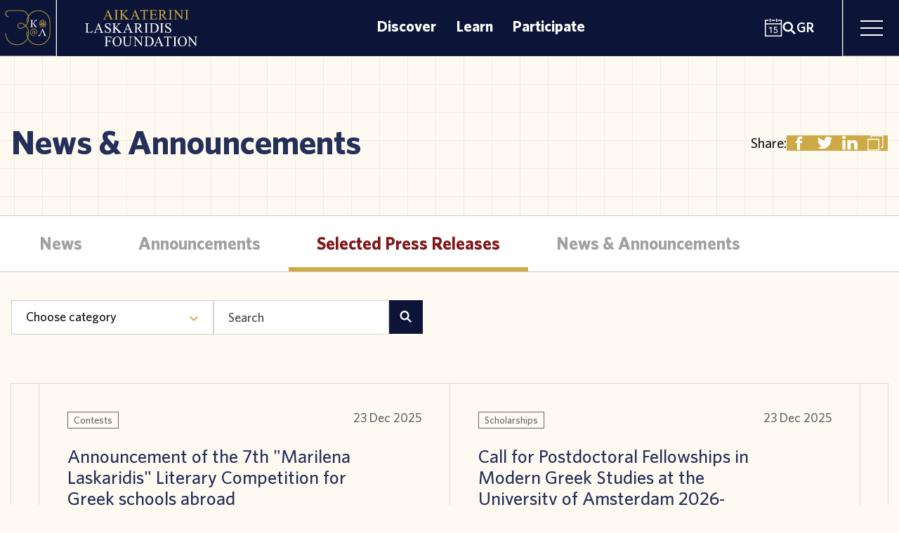

--- FILE ---
content_type: text/html; charset=UTF-8
request_url: https://www.laskaridisfoundation.org/en/location/istoriki-vivliothiki-en/
body_size: 37437
content:
<!DOCTYPE html>
<html lang="en-US">
<head>
	<meta charset="UTF-8"><link rel="profile" href="http://gmpg.org/xfn/11"><meta name="format-detection" content="telephone=no">
    <link rel="dns-prefetch" href="https://www.laskaridisfoundation.org"><link rel="preconnect" href="https://www.laskaridisfoundation.org">
    <link rel="icon" type="image/svg+xml" href="https://www.laskaridisfoundation.org/favicon.svg"><link rel="icon" type="image/png" href="https://www.laskaridisfoundation.org/favicon.png">
    <link rel="apple-touch-icon" sizes="180x180" href="https://www.laskaridisfoundation.org/apple-touch-icon.png"><link rel="icon" type="image/png" sizes="32x32" href="https://www.laskaridisfoundation.org/favicon-32x32.png"><link rel="icon" type="image/png" sizes="16x16" href="https://www.laskaridisfoundation.org/favicon-16x16.png"><link rel="manifest" href="https://www.laskaridisfoundation.org/site.webmanifest"><link rel="mask-icon" href="https://www.laskaridisfoundation.org/safari-pinned-tab.svg" color="#0c1537"><meta name="msapplication-TileColor" content="#fffaf1"><meta name="theme-color" content="#fffaf1">
    <link rel="stylesheet" type="text/css" media="all" href="https://www.laskaridisfoundation.org/wp-content/themes/laskaridis_foundation/styles/css/main.css" />
    <meta name="viewport" content="width=device-width, minimum-scale=1.0, maximum-scale=2, initial-scale=1.0" /><meta name="apple-mobile-web-app-capable" content="yes" />
	<link rel="preload" href="https://www.laskaridisfoundation.org/wp-content/themes/laskaridis_foundation/fonts/subset-Whitney-Bold.woff2" as="font" type="font/woff2" crossorigin><link rel="preload" href="https://www.laskaridisfoundation.org/wp-content/themes/laskaridis_foundation/fonts/subset-Whitney-Medium.woff2" as="font" type="font/woff2" crossorigin>
	    <script>
        var websiteURL = 'https://www.laskaridisfoundation.org', templateURL = 'https://www.laskaridisfoundation.org/wp-content/themes/laskaridis_foundation/', lang = 'en';
    </script>
    <meta name='robots' content='index, follow, max-image-preview:large, max-snippet:-1, max-video-preview:-1' />
<link rel="alternate" hreflang="en" href="https://www.laskaridisfoundation.org/en/location/istoriki-vivliothiki-en/" />
<link rel="alternate" hreflang="el" href="https://www.laskaridisfoundation.org/location/istoriki-vivliothiki/" />
<link rel="alternate" hreflang="x-default" href="https://www.laskaridisfoundation.org/location/istoriki-vivliothiki/" />
<script id="cookieyes" type="text/javascript" src="https://cdn-cookieyes.com/client_data/935ba5372eefbbba7b63cf4b/script.js"></script>
	<!-- This site is optimized with the Yoast SEO plugin v23.5 - https://yoast.com/wordpress/plugins/seo/ -->
	<title>Historical Library Archives - Aikaterini Laskaridis Foundation</title>
	<link rel="canonical" href="https://www.laskaridisfoundation.org/en/location/istoriki-vivliothiki-en/" />
	<link rel="next" href="https://www.laskaridisfoundation.org/en/location/istoriki-vivliothiki-en/page/2/" />
	<meta property="og:locale" content="en_US" />
	<meta property="og:type" content="article" />
	<meta property="og:title" content="Historical Library Archives - Aikaterini Laskaridis Foundation" />
	<meta property="og:description" content="2nd Merarchias str. 36 &amp; Aktis Moutsopoulou, 185 35 Piraeus" />
	<meta property="og:url" content="https://www.laskaridisfoundation.org/en/location/istoriki-vivliothiki-en/" />
	<meta property="og:site_name" content="Aikaterini Laskaridis Foundation" />
	<meta property="og:image" content="https://www.laskaridisfoundation.org/wp-content/uploads/exhibition-inner-page-top-image.jpg" />
	<meta property="og:image:width" content="1550" />
	<meta property="og:image:height" content="822" />
	<meta property="og:image:type" content="image/jpeg" />
	<meta name="twitter:card" content="summary_large_image" />
	<script type="application/ld+json" class="yoast-schema-graph">{"@context":"https://schema.org","@graph":[{"@type":"CollectionPage","@id":"https://www.laskaridisfoundation.org/en/location/istoriki-vivliothiki-en/","url":"https://www.laskaridisfoundation.org/en/location/istoriki-vivliothiki-en/","name":"Historical Library Archives - Aikaterini Laskaridis Foundation","isPartOf":{"@id":"https://www.laskaridisfoundation.org/en/#website"},"primaryImageOfPage":{"@id":"https://www.laskaridisfoundation.org/en/location/istoriki-vivliothiki-en/#primaryimage"},"image":{"@id":"https://www.laskaridisfoundation.org/en/location/istoriki-vivliothiki-en/#primaryimage"},"thumbnailUrl":"https://www.laskaridisfoundation.org/wp-content/uploads/Ιλιάδα-2.jpg","breadcrumb":{"@id":"https://www.laskaridisfoundation.org/en/location/istoriki-vivliothiki-en/#breadcrumb"},"inLanguage":"en-US"},{"@type":"ImageObject","inLanguage":"en-US","@id":"https://www.laskaridisfoundation.org/en/location/istoriki-vivliothiki-en/#primaryimage","url":"https://www.laskaridisfoundation.org/wp-content/uploads/Ιλιάδα-2.jpg","contentUrl":"https://www.laskaridisfoundation.org/wp-content/uploads/Ιλιάδα-2.jpg","width":6240,"height":4160},{"@type":"BreadcrumbList","@id":"https://www.laskaridisfoundation.org/en/location/istoriki-vivliothiki-en/#breadcrumb","itemListElement":[]},{"@type":"WebSite","@id":"https://www.laskaridisfoundation.org/en/#website","url":"https://www.laskaridisfoundation.org/en/","name":"Aikaterini Laskaridis Foundation","description":"","potentialAction":[{"@type":"SearchAction","target":{"@type":"EntryPoint","urlTemplate":"https://www.laskaridisfoundation.org/en/?s={search_term_string}"},"query-input":{"@type":"PropertyValueSpecification","valueRequired":true,"valueName":"search_term_string"}}],"inLanguage":"en-US"}]}</script>
	<!-- / Yoast SEO plugin. -->


<link rel="alternate" type="application/rss+xml" title="Aikaterini Laskaridis Foundation &raquo; Feed" href="https://www.laskaridisfoundation.org/en/feed/" />
<link rel="alternate" type="application/rss+xml" title="Aikaterini Laskaridis Foundation &raquo; Comments Feed" href="https://www.laskaridisfoundation.org/en/comments/feed/" />
<link rel="https://api.w.org/" href="https://www.laskaridisfoundation.org/en/wp-json/" /><meta name="generator" content="WPML ver:4.6.13 stt:1,13;" />
<!-- Google Tag Manager -->
<script>(function(w,d,s,l,i){w[l]=w[l]||[];w[l].push({'gtm.start':
new Date().getTime(),event:'gtm.js'});var f=d.getElementsByTagName(s)[0],
j=d.createElement(s),dl=l!='dataLayer'?'&l='+l:'';j.async=true;j.src=
'https://www.googletagmanager.com/gtm.js?id='+i+dl;f.parentNode.insertBefore(j,f);
})(window,document,'script','dataLayer','GTM-KBGRNS96');</script>
<!-- End Google Tag Manager --></head>
<body class="archive tax-location term-istoriki-vivliothiki-en term-149"><svg style="display:none;" xmlns="http://www.w3.org/2000/svg" aria-hidden="true">    
    <symbol id="chevron-right" viewBox="0 0 8 14"><path fill="currentColor" d="m7.97 6.598-6.424 6.6c-.513-.44-1.017-.875-1.546-1.331l5.125-5.268L0 1.333l.104-.09L1.545 0l6.293 6.462.133.136Z"/></symbol>
    <symbol id="chevron-left" viewBox="0 0 8 14"><path fill="currentColor" d="m.03 6.598 6.424 6.6c.513-.44 1.017-.875 1.546-1.331L2.875 6.599 8 1.333l-.104-.09L6.455 0 .162 6.462l-.133.136H.03Z"/></symbol>
    <symbol id="calendar" viewBox="0 0 27 28" fill="none"><path fill="currentColor" d="m8.987 14.576-1.77 1.63-.73-.91 2.67-2.21h1.13v9.61h-1.3v-8.12ZM19.256 14.296h-3.9v2.4l.27-.08.36-.07h.66a3.25 3.25 0 0 1 1.23.23 2.6 2.6 0 0 1 .94.65c.27.287.479.628.61 1 .144.415.215.851.21 1.29a3.1 3.1 0 0 1-.27 1.31 3 3 0 0 1-.72 1 3.28 3.28 0 0 1-1.08.65c-.42.152-.863.226-1.31.22a3.29 3.29 0 0 1-1.77-.55 2.79 2.79 0 0 1-1.12-1.44l1.3-.45a2 2 0 0 0 .69 1 2.1 2.1 0 0 0 1.82.15c.225-.082.43-.212.6-.38.173-.178.309-.39.4-.62a2.16 2.16 0 0 0 .15-.83 1.92 1.92 0 0 0-.68-1.63 2.58 2.58 0 0 0-1.68-.52 4.172 4.172 0 0 0-.93.13 4.672 4.672 0 0 0-1.05.39l.11-5.06h5.16v1.21Z"/><path stroke="currentColor" stroke-miterlimit="10" stroke-width="1.5" d="M25.252 2.86v24.38H.872V2.86m-.02 5.796h24.42M.123 3.25h5.64m4.48 0h5.64m-7.73 2.068V.758m9.84 4.56V.758M20.36 3.25H26" vector-effect="non-scaling-stroke"/></symbol>
    <symbol id="next" fill="none" viewBox="0 0 23 83"><path stroke="currentColor" stroke-width="2" d="m1 1 20 40.096L1 82" vector-effect="non-scaling-stroke"/></symbol>
    <symbol id="prev" fill="none" viewBox="0 0 23 83"><path stroke="currentColor" stroke-width="2" d="M22 1 2 41.096 22 82"/></symbol>
    <symbol id="search" fill="none" viewBox="0 0 16 15"><path fill="currentColor" d="m15.031 13.536-4.057-4.175a6.076 6.076 0 0 0 1.05-3.397C12.024 2.674 9.436 0 6.254 0 3.087 0 .5 2.675.5 5.946c0 3.289 2.588 5.946 5.753 5.946 1.224 0 2.36-.398 3.287-1.085L13.598 15l1.434-1.464ZM6.253 9.831c-2.063 0-3.742-1.735-3.742-3.867 0-2.133 1.679-3.868 3.742-3.868 2.063 0 3.742 1.735 3.742 3.868.018 2.132-1.661 3.867-3.742 3.867Z"/></symbol>
    <symbol id="book" fill="none" viewBox="0 0 26 22"><path fill="currentColor" d="M22.655 3.035V1.457l-.24-.144c-.044-.026-1.114-.656-2.916-.656-2.054 0-4.762.535-6.5 2.957C11.263 1.192 8.555.657 6.501.657c-1.801 0-2.872.63-2.917.656l-.24.144v1.576L0 3.861v17.178l.614-.153c.06-.014 6.008-1.482 8.494-1.482 1.932 0 3.431 1.426 3.431 1.426h.921v-.002c.047-.043 1.527-1.424 3.43-1.424 2.487 0 8.435 1.468 8.494 1.482l.614.153V3.86l-3.343-.826ZM19.5 1.645c1.053 0 1.805.248 2.166.4V17.13a13.188 13.188 0 0 0-2.692-.294c-.128 0-.258.002-.39.007-1.734.063-3.835.89-5.108 2.152V4.699c1.466-2.519 4.074-3.054 6.024-3.054Zm-15.164.402c.361-.152 1.113-.4 2.166-.4 1.95 0 4.56.533 6.024 3.052v14.297c-1.273-1.262-3.373-2.088-5.108-2.152a10.715 10.715 0 0 0-.39-.007c-1.101 0-2.083.164-2.692.294V2.047Zm4.773 16.37c-2.146 0-6.501.981-8.118 1.363V4.562l2.353-.482V18.418l.635-.186a12.117 12.117 0 0 1 3.4-.402c.814.03 1.741.266 2.592.646a6.106 6.106 0 0 0-.862-.06Zm15.9 1.363c-1.616-.384-5.972-1.363-8.118-1.363-.303 0-.59.02-.863.059.85-.38 1.778-.616 2.591-.646a12.105 12.105 0 0 1 3.4.402l.636.186V4.082l2.353.481V19.78h.001Z"/></symbol>
    <symbol id="library" fill="none" viewBox="0 0 24 27"><path fill="currentColor" d="M23.894 17.325c-.03-.063-.745-1.427-3.019-1.675 2.603-1.705 2.522-4.012 2.516-4.117l-.012-.304-.249-.167c-.08-.044-.758-.484-1.92-.484-.615 0-1.26.13-1.92.378 2.542-3.702 1.262-6.126 1.206-6.225l-.15-.255-.291-.043c-.006 0-.1-.012-.267-.012-.79 0-2.796.266-4.629 2.69.267-4.817-2.74-6.274-2.87-6.336l-.255-.118-.26.124c-.125.062-2.995 1.507-2.728 6.566C7.17 4.693 5.063 4.402 4.23 4.402c-.168 0-.261.012-.267.012l-.298.044-.143.254c-.056.1-1.324 2.493 1.155 6.158-.658-.249-1.304-.379-1.913-.379-1.162 0-1.846.44-1.914.49l-.248.168-.013.303c-.006.1-.093 2.48 2.64 4.192-2.348.217-3.08 1.618-3.112 1.68L0 17.567l.093.248c.031.081.758 1.885 3.995 2.078a4.424 4.424 0 0 0-1.218 3.07c0 2.04 1.64 3.695 3.66 3.695 1.745 0 3.056-1.265 3.056-2.946 0-1.488-1.18-2.74-2.578-2.74h-.062v1.296h.062c.671 0 1.274.688 1.274 1.444 0 .955-.74 1.65-1.759 1.65-1.298 0-2.36-1.08-2.36-2.4 0-1.742 1.397-3.162 3.112-3.162 2.237 0 4.05 1.848 4.05 4.117v1.128h1.35v-1.128c0-2.27 1.82-4.117 4.05-4.117 1.715 0 3.112 1.42 3.112 3.162 0 1.32-1.056 2.4-2.36 2.4-1.02 0-1.759-.695-1.759-1.65 0-.756.61-1.444 1.274-1.444h.062V20.97h-.062c-1.398 0-2.578 1.258-2.578 2.74 0 1.68 1.317 2.946 3.056 2.946 2.02 0 3.66-1.656 3.66-3.696a4.424 4.424 0 0 0-1.218-3.07c3.237-.192 3.964-2.002 3.995-2.077l.093-.248-.106-.241Zm-6.598-1.52c-1.062.248-1.95.434-2.652.552a48.22 48.22 0 0 1 1.975-2.096c2.026-2.04 3.61-2.468 4.585-2.468.416 0 .74.075.945.15-.143.892-.901 2.945-4.853 3.862Zm.566 1.358c.839-.223 1.615-.34 2.299-.34 1.422 0 2.143.483 2.453.8-.354.42-1.23 1.072-3.261 1.072-.466 0-.976-.037-1.51-.105-1.162-.155-1.876-.379-2.292-.546.391-.23 1.1-.558 2.31-.88Zm-1.827-4.284c-.863.8-1.746 1.475-2.628 2.015.019-.093.044-.192.062-.292l.013-.068c.18-.818.379-1.742.745-2.89.429-1.351 2.088-5.766 5.35-6.039.857 2.908-2.492 6.3-3.542 7.274Zm-2.727-2.493a34.382 34.382 0 0 1-1.392 3.782 44.593 44.593 0 0 1-1.143-3.757c-.379-1.464-1.41-6.387 1.267-8.371.79.558 3.007 2.715 1.268 8.346Zm-3.312 8.73c.013-.186.038-.372.075-.564l.006-.037a4.915 4.915 0 0 1 .137-.564c.043-.137.087-.28.143-.41.012-.03.025-.055.037-.086l.006-.019c.056-.124.112-.242.168-.34.019-.032.037-.063.062-.094l.025-.037c.05-.087.118-.186.186-.273l.094-.112.062-.068a2.14 2.14 0 0 1 .348-.335l.03-.024c.02-.019.038-.031.056-.05.038-.031.069-.062.106-.087.137-.1.267-.18.41-.254.143.074.286.161.423.26.05.038.093.075.143.118l.124.106c.043.03.087.068.124.105.08.08.162.167.242.267.013.012.025.03.038.043a4.336 4.336 0 0 1 .305.447c.005.012.011.018.018.03.074.137.149.28.21.44l.013.032c.063.161.125.335.174.514.1.36.156.757.187 1.191a5.363 5.363 0 0 0-1.945 2.083 5.391 5.391 0 0 0-2.013-2.126c0-.056.006-.106.006-.155Zm.615-4.24c-.882-.534-1.764-1.216-2.628-2.016-1.05-.974-4.404-4.365-3.547-7.274.888.081 3.665.763 5.35 6.04.366 1.147.565 2.071.745 2.89l.012.068c.031.099.05.192.068.291Zm-9.22 2.752c.318-.316 1.038-.806 2.455-.806.683 0 1.46.112 2.298.341 1.206.323 1.914.645 2.312.88-.41.174-1.125.398-2.293.553a10.99 10.99 0 0 1-1.51.105c-2.031 0-2.913-.651-3.261-1.073Zm7.94-1.358a44.768 44.768 0 0 1-2.652-.551c-3.945-.918-4.71-2.97-4.852-3.87.205-.068.521-.149.944-.149.975 0 2.566.428 4.585 2.468.82.831 1.485 1.538 1.976 2.102Z"/></symbol>
    <symbol id="facebook" viewBox="0 0 10 18"><path fill="currentColor" fill-rule="evenodd" d="M8.627 3.66a9.298 9.298 0 0 0-1.572-.172c-1.13 0-1.202.49-1.202 1.277v1.398h2.823L8.43 9.061H5.853v8.813H2.317V9.061H.5V6.163h1.817V4.371c0-2.455 1.154-3.83 4.05-3.83 1.007 0 1.744.147 2.701.344l-.441 2.774Z" clip-rule="evenodd"/></symbol>
    <symbol id="instagram" viewBox="0 0 19 19"><path fill="currentColor" d="M9.5 1.95c2.493 0 2.789.012 3.77.055.911.04 1.404.194 1.732.321.434.168.747.372 1.072.697.328.328.529.638.696 1.072.128.328.281.824.321 1.732.044.984.055 1.28.055 3.77 0 2.495-.01 2.79-.055 3.77-.04.912-.193 1.405-.32 1.733a2.887 2.887 0 0 1-.697 1.072 2.871 2.871 0 0 1-1.072.697c-.328.127-.824.28-1.732.32-.985.044-1.28.055-3.77.055-2.495 0-2.79-.01-3.771-.055-.912-.04-1.404-.193-1.732-.32a2.888 2.888 0 0 1-1.072-.697 2.872 2.872 0 0 1-.697-1.072c-.128-.328-.28-.824-.32-1.732-.045-.985-.056-1.28-.056-3.77 0-2.495.011-2.79.055-3.771.04-.912.193-1.404.321-1.732.168-.434.372-.748.696-1.072a2.871 2.871 0 0 1 1.073-.697c.328-.127.824-.28 1.732-.32.98-.044 1.276-.055 3.77-.055Zm0-1.68c-2.535 0-2.852.01-3.848.054-.992.044-1.674.204-2.264.434a4.556 4.556 0 0 0-1.656 1.08 4.574 4.574 0 0 0-1.08 1.651C.424 4.084.263 4.762.22 5.754c-.044 1-.055 1.316-.055 3.85 0 2.535.011 2.852.055 3.848.044.992.204 1.674.434 2.264.24.617.558 1.138 1.08 1.656.517.518 1.038.838 1.651 1.076.594.23 1.273.39 2.264.433.996.044 1.313.055 3.848.055 2.534 0 2.851-.01 3.847-.055.992-.043 1.673-.204 2.264-.433a4.563 4.563 0 0 0 1.652-1.076 4.563 4.563 0 0 0 1.076-1.652c.23-.595.39-1.273.434-2.265.044-.995.054-1.312.054-3.847 0-2.534-.01-2.851-.054-3.847-.044-.992-.204-1.674-.434-2.264a4.373 4.373 0 0 0-1.069-1.66A4.563 4.563 0 0 0 15.615.763c-.595-.23-1.273-.39-2.265-.434C12.35.28 12.034.27 9.5.27Z"/><path fill="currentColor" d="M9.498 4.809a4.796 4.796 0 0 0 0 9.59 4.796 4.796 0 0 0 0-9.59Zm0 7.905A3.111 3.111 0 1 1 9.5 6.492a3.111 3.111 0 0 1 0 6.222ZM15.602 4.62a1.12 1.12 0 1 1-2.24-.001 1.12 1.12 0 0 1 2.24 0Z"/></symbol>
    <symbol id="twitter" viewBox="0 0 23 19"><path fill="currentColor" d="M7.547 18.271C15.596 18.271 20 11.601 20 5.82c0-.188-.004-.38-.013-.567a8.89 8.89 0 0 0 2.183-2.266 8.63 8.63 0 0 1-2.512.688 4.4 4.4 0 0 0 1.925-2.42c-.86.509-1.799.868-2.779 1.061a4.382 4.382 0 0 0-7.46 3.991 12.43 12.43 0 0 1-9.02-4.57 4.382 4.382 0 0 0 1.354 5.841 4.382 4.382 0 0 1-1.983-.546v.054a4.375 4.375 0 0 0 3.512 4.292 4.35 4.35 0 0 1-1.975.075 4.386 4.386 0 0 0 4.087 3.042 8.778 8.778 0 0 1-6.482 1.81 12.416 12.416 0 0 0 6.711 1.966Z"/></symbol>
    <symbol id="youtube" viewBox="0 0 25 18"><path fill="currentColor" d="M24.26 4.58s-.233-1.655-.955-2.382c-.914-.956-1.936-.96-2.405-1.017-3.356-.244-8.395-.244-8.395-.244h-.01s-5.039 0-8.395.244c-.469.056-1.49.061-2.405 1.017C.973 2.925.744 4.58.744 4.58S.5 6.525.5 8.466v1.818c0 1.941.24 3.886.24 3.886s.233 1.655.95 2.382c.915.956 2.115.923 2.65 1.026 1.92.183 8.16.24 8.16.24s5.044-.01 8.4-.25c.469-.056 1.49-.06 2.405-1.017.722-.726.956-2.38.956-2.38s.239-1.941.239-3.887V8.466c0-1.941-.24-3.886-.24-3.886Zm-14.24 7.912V5.747l6.483 3.384-6.483 3.361Z"/></symbol>
    <symbol id="linkedin" viewBox="0 0 18 16"><path fill="currentColor" fill-rule="evenodd" d="M2.119 3.771h-.026C.823 3.771 0 2.941 0 1.887 0 .813.848 0 2.143 0c1.294 0 2.09.811 2.116 1.884 0 1.053-.822 1.887-2.14 1.887ZM17.999 16h-3.978v-5.625c0-1.472-.622-2.477-1.99-2.477-1.047 0-1.63.678-1.9 1.332-.09.206-.088.485-.087.771l.001.117V16H6.104s.05-9.964 0-10.87h3.941v1.707c.233-.746 1.492-1.81 3.502-1.81 2.493 0 4.452 1.563 4.452 4.93V16ZM3.963 5.13H.454V16h3.509V5.13Z" clip-rule="evenodd"/></symbol>
    <symbol id="phone" fill="none" viewBox="0 0 26 33"><path stroke="currentColor" stroke-width="1.5" d="m3.293 21.372 15.436 4.21M7.76 1.727l17.169 4.6-6.806 25.4-17.169-4.6 6.806-25.4Z"/></symbol>
    <symbol id="copy" fill="none" viewBox="0 0 26 25"><path stroke="currentColor" stroke-miterlimit="10" stroke-width="1.5" d="M21.722 19.563h3.04V.953H6.142v2.78m12.27 20.001H.892V6.214h17.52v17.52Z"/></symbol>
    <symbol id="time" fill="none" viewBox="0 0 30 30"><path stroke="currentColor" stroke-width="1.5" d="M15 6.83v8.75l4.667 4.666M29 15c0 7.732-6.268 14-14 14S1 22.732 1 15 7.268 1 15 1s14 6.268 14 14Z"/></symbol>
    <symbol id="info" fill="none" viewBox="0 0 25 26"><circle cx="12.5" cy="13.087" r="11.75" stroke="currentColor" stroke-width="1.5"/><path fill="currentColor" d="M13.96 7.947c0-.82-.64-1.4-1.42-1.4-.8 0-1.44.58-1.44 1.4 0 .8.64 1.36 1.44 1.36.78 0 1.42-.56 1.42-1.36Zm-.24 12.64v-9.66h-2.4v9.66h2.4Z"/></symbol>
    <symbol id="download" fill="none" viewBox="0 0 26 27"><path stroke="currentColor" stroke-miterlimit="10" stroke-width="1.438" d="M1 15.797v9.897h23.38v-9.897m-3.957-5.063-7.845 7.845m-7.531-8.204 7.844 7.845m0-17.407v17.405"/></symbol>
    <symbol id="link" fill="none" viewBox="0 0 26 26"><path stroke="currentColor" stroke-miterlimit="10" stroke-width="1.442" d="M8.065 1.344H1v23.433h23.433v-6.892M13.891 1.344H25m-.564 11.12V1.344M10.242 15.54 24.44 1.344"/></symbol>
</svg>
<script type="application/ld+json">
        {
          "@context": "https://schema.org",
          "@type": "Organization",
          "name": "Aikaterini Laskaridis Foundation",
          "url": "https://www.laskaridisfoundation.org",
          "legalName": "Aikaterini Laskaridis Foundation",
          "logo": "https://www.laskaridisfoundation.org/wp-content/themes/laskaridis_foundation/images/logo.png",
          "image": "https://www.laskaridisfoundation.org/wp-content/themes/laskaridis_foundation/images/logo.png",
          "description": "Το Ίδρυμα Αικατερίνης Λασκαρίδη είναι ένας κοινωφελής πολιτιστικός φορέας με πολυσχιδή δραστηριότητα και συνεχή παρουσία από το 2007.",
          "email": "info@laskaridisfoundation.org",
          "telephone": "+30 216 900 3700",
          "founder": {
            "@type": "Person",
            "name": "Aikaterini Laskaridis"
          },
          "address": {
              "@type": "PostalAddress",
              "addressCountry": "GR",
              "addressRegion": "Pireus",
              "addressLocality": "Attiki",
              "postalCode": "18535",
              "streetAddress": "Praxitelous 169 & Mpoumpoulinas"
          },
          "hasPOS":{
            "@type": "Place",
            "address": {
              "@type": "PostalAddress",
              "addressCountry": "GR",
              "addressRegion": "Pireus",
              "postalCode": "18535",
              "streetAddress": "Praxitelous 169 & Mpoumpoulinas"
            },
            "geo":{
                "@type":"GeoCoordinates",
                "address": {
                  "@type": "PostalAddress",
                  "addressCountry": "GR",
                  "addressRegion": "Pireus",
                  "postalCode": "18535",
                  "streetAddress": "Praxitelous 169 & Mpoumpoulinas"
                },
                "latitude": "37.94044164324593",
                "longitude": "23.64728701106228"
            }
          }
          ,"sameAs":[
                    "https://www.facebook.com/LaskaridisFoundPage/", "https://www.instagram.com/laskaridisfoundation/", "https://twitter.com/LaskaridisFound", "https://www.youtube.com/@idrimaaikaterinislaskaridi", "https://gr.linkedin.com/company/aikaterini-laskaridis-foundation"              ]        }
    </script><a class="skip-link screen-reader-text" href="#content">Skip to content</a>
<a href="https://www.laskaridisfoundation.org/en/" class="logo no-trans abs-tl fixed bg-darkblue color-white overflow br bb" aria-label="Aikaterini Laskaridis Foundation"><svg class="w-100 db" xmlns="http://www.w3.org/2000/svg" preserveAspectRatio="xMinYMin meet" fill="none" viewBox="0 0 90 90" aria-hidden="true"><path fill="#ceaa46" d="M14.03,27.74c-3.04,0-5.51-2.47-5.51-5.51s2.47-5.51,5.51-5.51h20.37v1.02H14.03c-2.48,0-4.49,2.02-4.49,4.49s2.02,4.49,4.49,4.49v1.02Z"/><path fill="#ffffff" d="M60.39,43.73v.32h-3c-.33-.52-1.01-1.5-2.06-2.95-1.05-1.44-1.68-2.24-1.91-2.4-.23-.16-.57-.24-1.04-.24v3.47c0,.77.1,1.25.3,1.46.2.21.66.32,1.38.34v.32h-5.01v-.32c.71-.02,1.17-.14,1.38-.34.2-.2.3-.69.3-1.46v-7.39c0-.77-.1-1.25-.3-1.46-.2-.21-.66-.32-1.38-.34v-.32h5.01v.32c-.73.02-1.19.14-1.38.34-.2.21-.3.69-.3,1.46v3.24c.62,0,1.05-.05,1.29-.12.24-.08.51-.25.81-.53.3-.27.54-.57.71-.89.17-.32.4-.84.67-1.57.26-.68.47-1.15.63-1.42.16-.27.42-.49.78-.69.36-.19.79-.29,1.29-.29.88,0,1.32.31,1.32.93,0,.22-.09.41-.26.57-.17.16-.37.24-.6.24-.16,0-.43-.09-.81-.27-.33-.17-.56-.25-.69-.25-.18,0-.34.1-.47.29-.13.19-.34.68-.63,1.46-.55,1.46-1.25,2.39-2.1,2.79.52.09,1.24.8,2.16,2.14.98,1.41,1.7,2.36,2.15,2.83.46.47,1.04.72,1.74.74M62.17,57.62c0-.26.08-.48.24-.66.16-.18.37-.27.63-.27.14,0,.33.05.56.16.23.11.39.16.48.16.23,0,.41-.09.55-.27.15-.2.29-.43.39-.7l3.88-9.49h.32l4.36,10.03c.23.52.39.83.47.94.29.35.75.56,1.37.61v.32h-4.75v-.32c.86-.08,1.29-.34,1.29-.78,0-.29-.13-.73-.39-1.34l-2.96-6.82-3.03,7.4c-.58,1.41-1.31,2.12-2.2,2.12-.81,0-1.21-.36-1.21-1.09"/><path fill="#ceaa46" d="M58.87,48.5c-1.07-1.1-2.51-1.73-3.95-1.73h-.1s-.08,0-.12,0c-1.47,0-2.88.61-3.96,1.71-1.1,1.12-1.71,2.63-1.68,4.15-.03,1.52.58,3.04,1.68,4.15,1.08,1.1,2.49,1.7,3.97,1.7.03,0,.07,0,.1,0,.85,0,1.57-.12,2.15-.36l-.24-.72c-.5.22-1.1.32-1.8.32h-.11c-1.41-.01-2.61-.52-3.56-1.51-.95-1-1.43-2.21-1.43-3.59s.48-2.62,1.43-3.61c.94-.98,2.14-1.48,3.57-1.48s2.51.45,3.42,1.34c.92.9,1.39,1.99,1.39,3.25,0,.75-.19,1.33-.55,1.72-.37.4-.79.61-1.27.61-.4,0-.75-.14-.97-.39-.2-.23-.29-.55-.25-.89l.33-2.76h-.77l-.1.72-.15-.24c-.27-.45-.7-.67-1.27-.67-.61,0-1.12.2-1.58.62-.45.42-.7.96-.79,1.64-.08.66.07,1.22.45,1.67.38.45.86.67,1.46.67s1.2-.29,1.59-.77l.11-.13.06.16c.11.28.31.53.59.76.3.24.67.36,1.11.36.85,0,1.53-.3,2.01-.89.49-.59.73-1.33.73-2.21.03-1.3-.51-2.59-1.51-3.62M55.82,52.55c-.08.75-.62,1.52-1.48,1.52-.4,0-.76-.15-1-.42-.25-.29-.37-.69-.31-1.12.1-.91.76-1.54,1.61-1.54.35,0,.66.17.9.5.23.33.32.69.28,1.06"/>
<path fill="#ceaa46" d="M75.26,39.79s-.38-.73-1.53-.85c1.32-.87,1.28-2.05,1.28-2.1v-.15s-.13-.09-.13-.09c-.04-.03-.38-.25-.97-.25-.31,0-.64.06-.98.19,1.29-1.89.64-3.12.61-3.17l-.08-.13-.15-.02s-.05,0-.14,0c-.4,0-1.42.14-2.35,1.37.14-2.46-1.39-3.2-1.46-3.23l-.13-.06-.13.06c-.06.03-1.52.77-1.39,3.35-.95-1.35-2.03-1.5-2.45-1.5-.09,0-.13,0-.13,0l-.15.02-.07.13c-.03.05-.67,1.27.59,3.14-.34-.13-.66-.19-.97-.19-.59,0-.94.22-.97.25l-.13.09v.15c-.01.05-.05,1.26,1.33,2.14-1.19.11-1.57.82-1.58.86l-.06.12.05.13s.38.96,2.03,1.06c-.4.42-.62.98-.62,1.57,0,1.04.83,1.88,1.86,1.88.89,0,1.56-.65,1.56-1.5,0-.76-.6-1.4-1.31-1.4h-.03v.66h.03c.34,0,.65.35.65.74,0,.49-.38.84-.89.84-.66,0-1.2-.55-1.2-1.22,0-.89.71-1.61,1.58-1.61,1.14,0,2.06.94,2.06,2.1v.57h.68v-.57c0-1.16.92-2.1,2.06-2.1.87,0,1.58.72,1.58,1.61,0,.67-.54,1.22-1.2,1.22-.52,0-.89-.35-.89-.84,0-.39.31-.74.65-.74h.03v-.66h-.03c-.71,0-1.31.64-1.31,1.4,0,.86.67,1.5,1.55,1.5,1.03,0,1.86-.85,1.86-1.88,0-.59-.22-1.14-.62-1.57,1.65-.1,2.02-1.02,2.03-1.06l.05-.13-.06-.12ZM71.91,39.01c-.54.13-.99.22-1.35.28.25-.29.59-.65,1.01-1.07,1.03-1.04,1.84-1.26,2.33-1.26.21,0,.37.04.48.08-.07.46-.46,1.5-2.47,1.97M72.2,39.71c.43-.11.82-.17,1.17-.17.73,0,1.09.25,1.25.41-.18.21-.63.55-1.66.55-.24,0-.5-.02-.77-.05-.59-.08-.96-.19-1.17-.28.2-.12.56-.28,1.18-.45M71.27,37.52c-.44.41-.89.75-1.34,1.03.01-.05.02-.1.03-.15v-.03c.1-.42.2-.89.39-1.47.22-.69,1.06-2.94,2.72-3.08.44,1.48-1.27,3.21-1.8,3.71M69.88,36.25c-.23.73-.46,1.38-.71,1.93-.2-.57-.4-1.21-.58-1.91-.19-.75-.72-3.25.65-4.27.4.29,1.53,1.39.64,4.25M68.2,40.7c0-.1.02-.19.04-.29v-.02c.02-.08.04-.16.06-.25,0-.01,0-.03.01-.04.02-.07.05-.14.07-.21,0,0,.01-.03.02-.04h0c.03-.07.06-.13.09-.18,0-.02.02-.03.03-.05v-.02s.07-.09.11-.14c.02-.02.03-.04.05-.06l.03-.04s.05-.06.08-.09c.03-.03.06-.05.09-.08h.02s.03-.04.03-.04c.02-.02.04-.03.06-.04.07-.05.14-.09.21-.13.07.04.14.08.21.13.03.02.05.04.07.06l.06.05s.04.03.06.05c.04.04.08.09.12.14,0,0,.01.01.01.01.02.02.02.03.03.04.04.05.08.11.12.18,0,0,0,.01.01.02,0,0,0,.01,0,.02.04.07.07.14.11.22v.02c.04.08.07.17.09.26.05.18.08.38.09.61-.42.26-.76.63-.99,1.06-.23-.45-.59-.82-1.02-1.08,0-.03,0-.05,0-.07M68.51,38.54c-.45-.27-.9-.62-1.34-1.03-.54-.5-2.24-2.22-1.8-3.71.45.04,1.86.39,2.72,3.08.19.58.29,1.06.38,1.47v.03c.02.05.03.1.04.15M63.82,39.94c.16-.16.53-.41,1.25-.41.35,0,.74.06,1.17.17.61.16.97.33,1.18.45-.21.09-.57.2-1.17.28-.27.04-.53.05-.77.05-1.03,0-1.48-.33-1.66-.55M67.86,39.25c-.36-.06-.81-.15-1.35-.28-2.01-.47-2.4-1.51-2.47-1.97.1-.04.27-.08.48-.08.5,0,1.3.22,2.33,1.26.42.42.76.78,1.01,1.07"/><path fill="#ceaa46" d="M47,54.04h-1.02c0-4.33-1.62-8.41-4.58-11.55-1.87,1.77-4.04,3.08-6.47,3.91-1.44.49-2.99.26-4.25-.64-1.29-.92-2.05-2.41-2.05-3.99s.77-3.08,2.06-4c1.26-.9,2.81-1.13,4.25-.64,2.43.83,4.6,2.14,6.47,3.91,2.96-3.14,4.58-7.22,4.58-11.55v-.12c-.05-6.43-5.42-11.65-11.98-11.65v-1.02c7.11,0,12.94,5.68,13,12.65v.14c0,4.6-1.73,8.94-4.88,12.27,3.15,3.33,4.88,7.67,4.88,12.27ZM33.42,37.91c-.75,0-1.5.24-2.15.7-1.02.73-1.63,1.91-1.63,3.16s.61,2.44,1.63,3.17c.99.7,2.2.89,3.32.5,2.28-.78,4.32-2.01,6.08-3.67-1.76-1.66-3.8-2.89-6.08-3.67-.39-.13-.78-.2-1.18-.2Z"/><path fill="#ceaa46" d="M62.24,73.29c-5.14,0-9.97-2-13.61-5.64-3.64-3.63-5.64-8.47-5.64-13.61v-2.72h1.02v2.72c0,4.87,1.9,9.44,5.34,12.89,3.44,3.44,8.02,5.34,12.89,5.34s9.44-1.9,12.89-5.34c3.44-3.44,5.34-8.02,5.34-12.89v-18.09c0-4.87-1.9-9.44-5.34-12.89-3.44-3.44-8.02-5.34-12.89-5.34s-9.44,1.9-12.89,5.34c-3.44,3.44-5.34,8.02-5.34,12.89h-1.02c0-5.14,2-9.97,5.64-13.61s8.47-5.64,13.61-5.64,9.97,2,13.61,5.64,5.64,8.47,5.64,13.61v18.09c0,5.14-2,9.97-5.64,13.61-3.64,3.64-8.47,5.64-13.61,5.64Z"/><path fill="#ceaa46" d="M27.76,73.29c-5.14,0-9.97-2-13.61-5.64-3.64-3.63-5.64-8.47-5.64-13.61h1.02c0,4.87,1.9,9.44,5.34,12.89,3.44,3.44,8.02,5.34,12.89,5.34s9.44-1.9,12.89-5.34c3.44-3.44,5.34-8.02,5.34-12.89h1.02c0,5.14-2,9.97-5.64,13.61-3.64,3.64-8.47,5.64-13.61,5.64Z"/></svg></a>
<div class="burger bg-darkblue color-white abs-tr fixed flex flex-vac flex-center hover-gold clickable bl bb" id="burger">
    <div class="burger__lines">
        <div class="burger__line trans line--top"></div>
        <div class="burger__line trans line--mid"></div>
        <div class="burger__line trans line--bottom"></div>
    </div>
</div>
<header class="header abs-tl bg-darkblue color-white flex flex-vac flex-jcb gap box-sizing pi-gutter">
    <svg class="logo-letters flex__0" xmlns="http://www.w3.org/2000/svg" preserveAspectRatio="xMinYMin meet" fill="none" viewBox="0 0 155 50" aria-hidden="true"><path fill="#CEAA46" d="M33.83 8.828h-4.911l-.861 2.046c-.172.35-.279.728-.316 1.116a.65.65 0 0 0 .274.532c.366.199.777.298 1.192.287v.35h-3.992v-.35a2.19 2.19 0 0 0 1.05-.367 5.918 5.918 0 0 0 1.051-1.85L31.782.032h.325l4.417 10.678c.208.616.537 1.184.967 1.668a1.96 1.96 0 0 0 1.213.431v.35h-5.005v-.35c.358.014.713-.074 1.024-.255a.65.65 0 0 0 .262-.532 3.886 3.886 0 0 0-.373-1.313l-.782-1.881Zm-.263-.696L31.42 2.939l-2.211 5.193h4.36ZM45.852 12.777v.35H40.39v-.35h.447a1.357 1.357 0 0 0 1.144-.462c.196-.46.272-.964.221-1.462V2.561a4.198 4.198 0 0 0-.12-1.286.857.857 0 0 0-.384-.41 1.78 1.78 0 0 0-.861-.223h-.447v-.35h5.462v.35h-.462a1.33 1.33 0 0 0-1.129.463c-.209.454-.29.958-.236 1.456v8.313c-.024.434.017.87.12 1.292a.851.851 0 0 0 .394.404c.259.15.553.23.851.228l.462-.02ZM52.974 6.01l4.68 4.705a8.597 8.597 0 0 0 1.965 1.594c.504.27 1.058.434 1.628.479v.35h-6.035v-.35c.274.025.548-.04.782-.186a.53.53 0 0 0 .237-.41.87.87 0 0 0-.09-.409 3.644 3.644 0 0 0-.582-.67l-4.38-4.385v4.146a4.15 4.15 0 0 0 .125 1.287c.078.177.216.32.389.404.26.151.556.23.856.228h.425v.35H47.57v-.35h.446a1.345 1.345 0 0 0 1.145-.462c.195-.459.271-.96.22-1.457V2.561a4.332 4.332 0 0 0-.12-1.297.888.888 0 0 0-.383-.398 1.78 1.78 0 0 0-.862-.224h-.446v-.35h5.404v.35h-.425c-.299 0-.593.075-.856.218a.82.82 0 0 0-.4.452c-.097.409-.136.83-.115 1.25v3.927l1.282-1.201a28.542 28.542 0 0 0 3.372-3.45c.146-.192.233-.422.252-.664a.493.493 0 0 0-.195-.383 1.04 1.04 0 0 0-.667-.164h-.288V.276h4.658v.35c-.254.003-.507.04-.75.112a3.66 3.66 0 0 0-.82.404c-.43.279-.832.601-1.198.962-.136.124-.77.77-1.9 1.94l-1.95 1.967ZM71.231 8.828h-4.895l-.877 2.046a3.25 3.25 0 0 0-.32 1.116.654.654 0 0 0 .278.532c.366.199.777.298 1.192.287v.35h-3.997v-.35a2.163 2.163 0 0 0 1.05-.367 5.8 5.8 0 0 0 1.051-1.85l4.46-10.56h.315L73.9 10.71c.209.616.54 1.184.971 1.668.345.276.77.427 1.208.431v.35h-5.016v-.35c.368.02.733-.068 1.05-.255a.657.657 0 0 0 .269-.532 4.02 4.02 0 0 0-.373-1.313l-.778-1.881Zm-.262-.696-2.154-5.193-2.206 5.193h4.36ZM86.988.292 87.13 3.3h-.357a3.755 3.755 0 0 0-.278-1.137 1.935 1.935 0 0 0-.773-.808 2.652 2.652 0 0 0-1.27-.26h-1.786V10.9c-.058.507.03 1.02.252 1.477a1.404 1.404 0 0 0 1.097.4h.436v.35h-5.378v-.35h.452a1.273 1.273 0 0 0 1.14-.495c.179-.437.25-.912.204-1.382V1.094h-1.523a4.154 4.154 0 0 0-1.266.133 1.77 1.77 0 0 0-.83.691 2.804 2.804 0 0 0-.41 1.382h-.356L76.63.292h10.357ZM92.472.993v5.098h2.789a2.263 2.263 0 0 0 1.45-.33c.368-.421.557-.974.524-1.536h.347v4.47h-.347a5.017 5.017 0 0 0-.257-1.201 1.193 1.193 0 0 0-.557-.532 2.738 2.738 0 0 0-1.176-.191h-2.79v4.252c-.023.356.003.714.08 1.063.049.126.14.232.257.298.228.088.471.124.714.106h2.148c.53.023 1.06-.027 1.576-.149.355-.12.676-.327.935-.6a7.08 7.08 0 0 0 1.187-1.77h.373l-1.093 3.22h-9.769v-.35h.447c.297 0 .59-.075.85-.218a.799.799 0 0 0 .41-.452 4.71 4.71 0 0 0 .105-1.244V2.524a2.792 2.792 0 0 0-.241-1.504A1.44 1.44 0 0 0 89.31.642h-.447v-.35h9.775l.142 2.811h-.368a4.361 4.361 0 0 0-.436-1.392 1.485 1.485 0 0 0-.704-.58 4.19 4.19 0 0 0-1.318-.138h-3.482ZM113.607 13.128h-3.388l-4.275-5.974h-1.329v3.72c-.06.517.031 1.04.263 1.504a1.33 1.33 0 0 0 1.05.415h.494v.35h-5.421v-.35h.478c.221.02.444-.018.645-.11.202-.094.376-.239.506-.421.175-.44.244-.916.199-1.388V2.561a2.684 2.684 0 0 0-.262-1.504 1.381 1.381 0 0 0-1.088-.415h-.478v-.35h4.622a10.77 10.77 0 0 1 2.984.297 3.42 3.42 0 0 1 1.628 1.095c.442.534.679 1.212.667 1.908a3.032 3.032 0 0 1-.762 2.057 4.295 4.295 0 0 1-2.363 1.228l2.626 3.684c.413.649.936 1.22 1.544 1.685.512.307 1.087.49 1.681.531l-.021.35Zm-9.008-6.596h.525c.976.07 1.945-.21 2.737-.792a2.569 2.569 0 0 0 .919-2.025 2.673 2.673 0 0 0-.746-1.956 2.623 2.623 0 0 0-1.969-.755 7.962 7.962 0 0 0-1.466.18v5.348ZM120.577 12.777v.35h-5.437v-.35h.452a1.335 1.335 0 0 0 1.14-.462c.2-.46.278-.963.226-1.462V2.561a4.385 4.385 0 0 0-.121-1.286.86.86 0 0 0-.383-.41 1.785 1.785 0 0 0-.862-.223h-.452v-.35h5.437v.35h-.457a1.334 1.334 0 0 0-1.13.463c-.208.454-.29.958-.236 1.456v8.313c-.024.434.017.87.121 1.292a.85.85 0 0 0 .394.404c.258.15.552.23.851.228l.457-.02ZM122.052.292h3.441l7.757 9.626V2.513a2.593 2.593 0 0 0-.262-1.477 1.384 1.384 0 0 0-1.093-.393h-.43V.291h4.417v.35h-.452a1.283 1.283 0 0 0-1.14.49 2.927 2.927 0 0 0-.205 1.381v10.822h-.336l-8.377-10.338v7.904c-.058.507.03 1.02.252 1.477a1.405 1.405 0 0 0 1.098.4h.446v.35h-4.412v-.35h.436a1.275 1.275 0 0 0 1.15-.495c.183-.436.255-.911.211-1.382V1.977a6.086 6.086 0 0 0-.841-.861 2.957 2.957 0 0 0-.835-.388 2.912 2.912 0 0 0-.825-.086v-.35ZM143.02 12.777v.35h-5.416v-.35h.452a1.335 1.335 0 0 0 1.14-.462c.2-.46.278-.963.226-1.462V2.561a4.385 4.385 0 0 0-.121-1.286.86.86 0 0 0-.383-.41 1.785 1.785 0 0 0-.862-.223h-.452v-.35h5.416v.35h-.457a1.32 1.32 0 0 0-1.13.463c-.208.454-.29.958-.236 1.456v8.313c-.024.434.017.87.121 1.292a.85.85 0 0 0 .394.404c.258.15.552.23.851.228l.457-.02Z"/><path fill="#fff" d="m10.6 27.82.304.068-1.082 3.482H0v-.351h.473a1.258 1.258 0 0 0 1.15-.532c.175-.443.243-.922.2-1.398v-8.286a2.685 2.685 0 0 0-.263-1.504 1.375 1.375 0 0 0-1.087-.415H0v-.35h5.74v.35a3.505 3.505 0 0 0-1.417.186 1.17 1.17 0 0 0-.557.505c-.133.47-.183.959-.147 1.446v8.068c-.023.361.027.723.147 1.063a.7.7 0 0 0 .347.293c.48.092.97.124 1.46.095h.924a6.71 6.71 0 0 0 2.054-.217c.407-.166.768-.43 1.05-.771a6.368 6.368 0 0 0 .977-1.749M20.694 27.07h-4.91l-.862 2.03a3.22 3.22 0 0 0-.315 1.116.65.65 0 0 0 .273.532c.367.2.78.298 1.197.287v.35H12.08v-.35c.376-.03.737-.156 1.05-.367a5.816 5.816 0 0 0 1.051-1.85l4.465-10.561h.325l4.402 10.689a4.94 4.94 0 0 0 .966 1.669 1.96 1.96 0 0 0 1.213.43v.351h-5.005v-.35c.358.014.713-.075 1.024-.256a.651.651 0 0 0 .268-.531 3.93 3.93 0 0 0-.378-1.313l-.767-1.876Zm-.257-.697-2.154-5.187-2.206 5.187h4.36ZM35.122 18.241v4.438h-.347a5.576 5.576 0 0 0-.604-2.035 3.168 3.168 0 0 0-1.24-1.202 3.389 3.389 0 0 0-1.664-.446 2.253 2.253 0 0 0-1.607.6 1.827 1.827 0 0 0-.615 1.377c.002.392.144.769.4 1.063a10.33 10.33 0 0 0 2.762 1.892 19.14 19.14 0 0 1 2.426 1.483c.418.326.759.742.998 1.217.232.454.353.957.352 1.468a3.36 3.36 0 0 1-.29 1.38c-.193.433-.475.82-.828 1.134a4.01 4.01 0 0 1-2.873 1.063 5.888 5.888 0 0 1-1.05-.085 9.901 9.901 0 0 1-1.204-.346 5.476 5.476 0 0 0-1.155-.298.473.473 0 0 0-.368.144 1.19 1.19 0 0 0-.205.585h-.341v-4.401h.326c.098.722.32 1.422.656 2.067.31.49.745.886 1.26 1.143a3.85 3.85 0 0 0 1.855.452 2.607 2.607 0 0 0 1.849-.622 1.938 1.938 0 0 0 .42-2.434 2.796 2.796 0 0 0-.799-.899c-.64-.441-1.303-.849-1.985-1.222a19.1 19.1 0 0 1-2.316-1.473 3.921 3.921 0 0 1-1.05-1.211 3.054 3.054 0 0 1-.358-1.462c-.002-.449.09-.893.272-1.303.18-.41.447-.776.779-1.073a3.693 3.693 0 0 1 2.668-1c.739.015 1.467.185 2.137.5.231.124.482.204.741.24.147.004.29-.05.4-.15.133-.17.218-.374.246-.59l.352.006ZM42.948 24.253l4.68 4.703a8.6 8.6 0 0 0 1.964 1.595c.505.27 1.059.434 1.628.478v.351h-6.035v-.35c.274.025.549-.04.783-.187a.529.529 0 0 0 .236-.409.88.88 0 0 0-.089-.41 3.644 3.644 0 0 0-.583-.669l-4.38-4.385v4.14a4.15 4.15 0 0 0 .126 1.287.793.793 0 0 0 .388.404c.26.151.556.23.856.228h.426v.351h-5.405v-.35h.431a1.344 1.344 0 0 0 1.145-.463 2.95 2.95 0 0 0 .22-1.456v-8.308a4.335 4.335 0 0 0-.12-1.297.856.856 0 0 0-.384-.393c-.262-.15-.56-.23-.861-.229h-.446v-.35h5.404v.35h-.425c-.3 0-.593.075-.856.218a.82.82 0 0 0-.4.452c-.097.409-.136.83-.115 1.249v3.933l1.281-1.206a28.546 28.546 0 0 0 3.362-3.434c.146-.192.233-.423.252-.664a.493.493 0 0 0-.194-.383 1.04 1.04 0 0 0-.667-.165h-.29v-.35h4.66v.35c-.255.003-.507.04-.752.112-.288.1-.563.235-.819.404-.429.28-.83.603-1.197.962-.137.12-.77.767-1.902 1.94l-1.922 1.95ZM61.205 27.07h-4.911l-.861 2.03c-.173.35-.281.728-.32 1.116a.654.654 0 0 0 .278.532c.366.198.776.297 1.192.287v.35h-3.997v-.35a2.163 2.163 0 0 0 1.05-.367 5.798 5.798 0 0 0 1.05-1.85l4.46-10.561h.33l4.413 10.678c.209.617.54 1.185.971 1.67.345.275.77.426 1.208.43v.35h-5.005v-.35c.358.015.714-.073 1.024-.255a.65.65 0 0 0 .268-.532 4.017 4.017 0 0 0-.373-1.313l-.777-1.865Zm-.263-.697-2.153-5.187-2.206 5.187h4.36ZM80.302 31.37h-3.388l-4.275-6.001h-1.34v3.72c0 .808.085 1.308.258 1.505a1.344 1.344 0 0 0 1.05.414h.526v.351H67.68v-.35h.478a1.257 1.257 0 0 0 1.15-.532c.173-.44.24-.916.194-1.388v-8.286c0-.808-.084-1.308-.257-1.504a1.39 1.39 0 0 0-1.087-.415h-.478v-.35h4.622c.997-.031 1.993.074 2.962.313a3.37 3.37 0 0 1 1.628 1.1 2.87 2.87 0 0 1 .673 1.903 3.013 3.013 0 0 1-.767 2.057 4.3 4.3 0 0 1-2.359 1.233l2.627 3.678c.411.65.934 1.221 1.544 1.685a3.79 3.79 0 0 0 1.686.532l.005.335Zm-9.008-6.597h.526a4.072 4.072 0 0 0 2.736-.791c.296-.245.532-.555.693-.905.16-.351.239-.734.232-1.12A2.686 2.686 0 0 0 74.735 20a2.623 2.623 0 0 0-1.97-.754 8.385 8.385 0 0 0-1.465.18l-.006 5.347ZM87.256 31.019v.35H81.82v-.35h.452a1.34 1.34 0 0 0 1.14-.463c.197-.457.275-.959.225-1.456v-8.297a4.148 4.148 0 0 0-.126-1.286.83.83 0 0 0-.383-.41 1.759 1.759 0 0 0-.856-.223h-.452v-.35h5.436v.35h-.436a1.332 1.332 0 0 0-1.134.463 2.792 2.792 0 0 0-.231 1.456V29.1c-.027.432.014.866.12 1.286.081.177.22.32.394.404.259.151.553.23.851.229h.436ZM89 31.37v-.351h.478a1.232 1.232 0 0 0 1.14-.532c.183-.44.256-.921.21-1.398v-8.286a2.685 2.685 0 0 0-.263-1.504 1.38 1.38 0 0 0-1.087-.415H89v-.35h5.173a11.14 11.14 0 0 1 4.323.653 5.17 5.17 0 0 1 2.39 2.174 6.84 6.84 0 0 1 .898 3.524 6.484 6.484 0 0 1-1.607 4.48c-1.201 1.337-3.027 2.005-5.478 2.005h-5.7Zm3.624-.925c.653.157 1.32.244 1.99.26a4.677 4.677 0 0 0 1.967-.376 4.728 4.728 0 0 0 1.637-1.165 6.84 6.84 0 0 0 1.429-4.189 6.84 6.84 0 0 0-1.43-4.188 4.824 4.824 0 0 0-1.674-1.169 4.776 4.776 0 0 0-2.002-.367 7.69 7.69 0 0 0-1.917.276v10.918ZM108.533 31.019v.35h-5.431v-.35h.447a1.354 1.354 0 0 0 1.129-.478c.197-.458.275-.96.226-1.457v-8.281a4.16 4.16 0 0 0-.126-1.286.857.857 0 0 0-.384-.41 1.778 1.778 0 0 0-.861-.223h-.431v-.35h5.436v.35h-.462a1.33 1.33 0 0 0-1.129.463c-.209.454-.29.958-.236 1.456V29.1a4.13 4.13 0 0 0 .126 1.286.789.789 0 0 0 .388.404c.259.15.553.23.851.229h.457ZM118.229 18.241v4.438h-.347a5.688 5.688 0 0 0-.604-2.035 3.164 3.164 0 0 0-1.239-1.202 3.393 3.393 0 0 0-1.665-.446 2.265 2.265 0 0 0-1.613.6 1.86 1.86 0 0 0-.635 1.372c.004.392.147.77.404 1.063.383.473 1.308 1.105 2.758 1.892.846.432 1.659.928 2.431 1.483a3.6 3.6 0 0 1 .998 1.217c.232.454.353.957.352 1.467a3.36 3.36 0 0 1-.29 1.38c-.193.434-.475.82-.829 1.134a4.026 4.026 0 0 1-2.878 1.063 5.783 5.783 0 0 1-1.05-.085 9.642 9.642 0 0 1-1.203-.345 5.462 5.462 0 0 0-1.156-.298.518.518 0 0 0-.372.144 1.145 1.145 0 0 0-.2.584h-.347v-4.4h.347a6.21 6.21 0 0 0 .656 2.067c.308.49.742.884 1.256 1.143a3.88 3.88 0 0 0 1.859.451 2.633 2.633 0 0 0 1.849-.621 1.954 1.954 0 0 0 .677-1.478 2.015 2.015 0 0 0-.257-.957 2.938 2.938 0 0 0-.798-.898c-.247-.191-.909-.59-1.996-1.207a20.022 20.022 0 0 1-2.316-1.472 3.975 3.975 0 0 1-1.051-1.212 3.047 3.047 0 0 1-.357-1.461 3.174 3.174 0 0 1 1.05-2.376 3.663 3.663 0 0 1 2.663-1 5.278 5.278 0 0 1 2.143.5c.231.123.482.204.741.24a.55.55 0 0 0 .394-.15c.137-.168.225-.373.252-.59l.373-.005ZM30.474 37.562v5.044h2.31c.42.037.838-.09 1.167-.356.31-.4.483-.894.488-1.403h.347v4.342h-.347a2.552 2.552 0 0 0-.189-1.095 1.215 1.215 0 0 0-.525-.531 2.078 2.078 0 0 0-.961-.176h-2.311v4.035c-.024.432.017.866.12 1.286.081.177.22.32.394.404.263.15.56.229.862.228h.457v.335h-5.42v-.35h.446a1.336 1.336 0 0 0 1.14-.463c.2-.457.278-.96.225-1.456V39.13a4.381 4.381 0 0 0-.12-1.287.824.824 0 0 0-.384-.403 1.702 1.702 0 0 0-.861-.229h-.447v-.35h9.454l.121 2.822h-.325a3.93 3.93 0 0 0-.568-1.324 1.878 1.878 0 0 0-.798-.611 4.265 4.265 0 0 0-1.46-.186h-2.815ZM44.455 36.568a5.717 5.717 0 0 1 2.339.491 5.78 5.78 0 0 1 1.942 1.406 6.553 6.553 0 0 1 1.379 2.183c.31.813.458 1.681.433 2.553a6.812 6.812 0 0 1-.433 2.615 6.753 6.753 0 0 1-1.395 2.243 6.098 6.098 0 0 1-2.003 1.42 6.037 6.037 0 0 1-6.81-1.372 6.775 6.775 0 0 1-1.374-2.256 6.836 6.836 0 0 1-.412-2.618 6.57 6.57 0 0 1 .492-2.722 6.501 6.501 0 0 1 1.567-2.269 6.037 6.037 0 0 1 4.275-1.674Zm-.178.69a3.316 3.316 0 0 0-1.515.311c-.474.222-.891.552-1.217.965-.85 1.063-1.281 2.616-1.281 4.657 0 2.04.446 3.72 1.329 4.842.318.413.727.745 1.195.968.468.224.982.333 1.5.318a3.64 3.64 0 0 0 1.639-.357 3.685 3.685 0 0 0 1.312-1.057c.777-.935 1.166-2.424 1.166-4.449 0-2.193-.427-3.83-1.282-4.91a3.456 3.456 0 0 0-1.271-.988 3.415 3.415 0 0 0-1.575-.3ZM60.643 37.211v-.35h4.49v.35h-.477a1.27 1.27 0 0 0-1.15.633c-.175.43-.244.897-.2 1.36v5.21a9.348 9.348 0 0 1-.378 2.997 3.765 3.765 0 0 1-1.487 1.828 5.281 5.281 0 0 1-3.02.76 5.655 5.655 0 0 1-3.151-.728 3.958 3.958 0 0 1-1.523-1.961 11.01 11.01 0 0 1-.3-3.163V39.13a2.534 2.534 0 0 0-.326-1.552 1.325 1.325 0 0 0-1.05-.367h-.441v-.35h5.483v.35h-.488a1.247 1.247 0 0 0-1.124.5 2.885 2.885 0 0 0-.231 1.419v5.597c.004.573.05 1.145.136 1.711.052.533.22 1.049.489 1.51.261.379.614.684 1.024.887.512.25 1.076.37 1.644.351a4.536 4.536 0 0 0 2.227-.531 2.914 2.914 0 0 0 1.34-1.409 8.17 8.17 0 0 0 .362-2.902v-5.198a2.685 2.685 0 0 0-.263-1.505 1.375 1.375 0 0 0-1.087-.414l-.5-.016ZM66.483 36.86h3.44l7.758 9.626v-7.404c.061-.506-.03-1.02-.262-1.472a1.39 1.39 0 0 0-1.098-.399h-.436v-.35h4.412v.35h-.447a1.278 1.278 0 0 0-1.14.489 2.83 2.83 0 0 0-.21 1.382v10.822h-.336l-8.361-10.328v7.91c-.06.504.028 1.016.252 1.472a1.4 1.4 0 0 0 1.092.398h.442v.32H67.17v-.352h.442a1.294 1.294 0 0 0 1.15-.489c.179-.436.25-.91.205-1.382v-8.93a5.818 5.818 0 0 0-.835-.86 3.075 3.075 0 0 0-.84-.388 2.842 2.842 0 0 0-.82-.085l.01-.33ZM81.957 49.675v-.35h.478a1.247 1.247 0 0 0 1.14-.532c.178-.443.248-.922.204-1.398V39.13a2.686 2.686 0 0 0-.257-1.504 1.39 1.39 0 0 0-1.088-.415h-.477v-.35h5.163c1.47-.071 2.94.151 4.327.653a5.159 5.159 0 0 1 2.385 2.174 6.772 6.772 0 0 1 .903 3.524 6.462 6.462 0 0 1-1.607 4.475c-1.2 1.326-3.036 1.988-5.504 1.988h-5.667Zm3.618-.93c.654.161 1.323.25 1.996.266a4.678 4.678 0 0 0 1.964-.377 4.727 4.727 0 0 0 1.634-1.165 6.823 6.823 0 0 0 1.434-4.188c0-1.52-.505-2.995-1.434-4.188a4.815 4.815 0 0 0-1.674-1.17 4.766 4.766 0 0 0-2.002-.367 7.76 7.76 0 0 0-1.918.277v10.912ZM103.627 45.423h-4.91l-.867 2.004c-.172.35-.278.728-.315 1.116a.65.65 0 0 0 .273.532c.368.199.78.298 1.197.286v.314H95.01v-.35c.375-.03.736-.157 1.05-.367a5.816 5.816 0 0 0 1.05-1.85l4.465-10.561h.325l4.418 10.678c.21.615.538 1.183.966 1.669.346.276.773.428 1.213.43v.351h-5.005v-.35a1.89 1.89 0 0 0 1.024-.256.66.66 0 0 0 .268-.531 3.954 3.954 0 0 0-.378-1.313l-.778-1.802Zm-.257-.696-2.153-5.193-2.206 5.193h4.359ZM119.384 36.86l.137 3.009h-.352a3.784 3.784 0 0 0-.284-1.138 1.93 1.93 0 0 0-.772-.808 2.693 2.693 0 0 0-1.266-.26h-1.785v9.812c-.06.505.027 1.017.252 1.472a1.396 1.396 0 0 0 1.092.399h.441v.33h-5.341v-.352h.446a1.278 1.278 0 0 0 1.14-.489 2.83 2.83 0 0 0 .21-1.382v-9.79h-1.528a4.278 4.278 0 0 0-1.261.133 1.757 1.757 0 0 0-.835.69 2.808 2.808 0 0 0-.41 1.383h-.388l.152-3.009h10.352ZM126.737 49.346v.33h-5.42v-.352h.452a1.338 1.338 0 0 0 1.14-.462c.2-.457.277-.96.225-1.456V39.13a4.384 4.384 0 0 0-.12-1.287.857.857 0 0 0-.384-.409 1.78 1.78 0 0 0-.861-.223h-.452v-.35h5.42v.35h-.456a1.341 1.341 0 0 0-1.135.462 2.854 2.854 0 0 0-.231 1.457v8.297c-.024.432.017.866.121 1.286.08.177.22.32.394.404.258.15.552.23.851.229h.456ZM134.432 36.568a5.715 5.715 0 0 1 2.338.491 5.78 5.78 0 0 1 1.943 1.406 6.56 6.56 0 0 1 1.378 2.183c.311.813.459 1.681.434 2.553a6.815 6.815 0 0 1-.433 2.615 6.744 6.744 0 0 1-1.395 2.243 6.103 6.103 0 0 1-2.003 1.42 6.04 6.04 0 0 1-6.81-1.372 6.739 6.739 0 0 1-1.376-2.256 6.805 6.805 0 0 1-.41-2.618 6.572 6.572 0 0 1 .492-2.722 6.5 6.5 0 0 1 1.567-2.269 6.036 6.036 0 0 1 4.275-1.674Zm-.178.69a3.316 3.316 0 0 0-1.515.311 3.358 3.358 0 0 0-1.217.965c-.858 1.063-1.285 2.616-1.281 4.657 0 2.1.441 3.72 1.329 4.842.317.414.726.746 1.194.97.469.224.982.332 1.5.316a3.643 3.643 0 0 0 1.64-.357 3.684 3.684 0 0 0 1.312-1.057c.777-.935 1.166-2.424 1.166-4.449 0-2.195-.431-3.832-1.282-4.91a3.455 3.455 0 0 0-1.271-.988 3.418 3.418 0 0 0-1.575-.3ZM141.176 36.86h3.445l7.753 9.626v-7.404a2.574 2.574 0 0 0-.257-1.472 1.376 1.376 0 0 0-1.098-.399h-.441v-.35h4.417v.35h-.42a1.295 1.295 0 0 0-1.145.489c-.179.437-.25.911-.205 1.382v10.822h-.336l-8.388-10.328v7.91c-.06.504.027 1.016.252 1.472a1.397 1.397 0 0 0 1.092.398h.452v.32h-4.417v-.352h.441a1.306 1.306 0 0 0 1.15-.489c.179-.436.249-.91.205-1.382v-8.93a5.798 5.798 0 0 0-.835-.86 3.077 3.077 0 0 0-.84-.388 2.892 2.892 0 0 0-.825-.085v-.33Z"/></svg>    <nav class="top-menu font-bold type-22 flex flex-vab flex-center gap-1 tab-hide" id="top-menu">
        <span class="top-menu__a box-sizing trans clickable" data-i="0" data-target="#top-submenu-0">Discover</span><span class="top-menu__a box-sizing trans clickable" data-i="1" data-target="#top-submenu-1">Learn</span><span class="top-menu__a box-sizing trans clickable" data-i="2" data-target="#top-submenu-2">Participate</span>    </nav>
            <section class="top-menu-submenu fixed tab-hide" data-i="0" id="top-submenu-0">
            <div class="fill-dimensions z-1 bg-white to-tl scaledY shadow border js-submenu-bg"></div>
            <div class="flex over">
                <nav class="flex__b65 br pt-64 flex flex-columns">
                    <header class="font-black type-42 color-blue mb-32 topmenu-submenu-g js-submenu-fade">Discover</header>
                    <div class="topmenu-submenu-g bt pb-1 flex flex-wrap gap js-submenu-fade">
                        <article class="flex__b33 lh min-col pb-1 js-submenu-fade" style="max-width: 333px">
                                    <div class="relative font-bold color-blue mb-1 uppercase pt-g">
                                                <a href="https://www.laskaridisfoundation.org/en/historical-library/"  class="fill-dimensions hover-after" aria-label="HISTORICAL LIBRARY"></a>                                                <span class="the-title trans ">HISTORICAL LIBRARY</span>
                                            </div>
                                            <div class="relative mb-12">
                                                <a href="https://www.laskaridisfoundation.org/en/terms-of-use-of-the-historical-library/"  class="fill-dimensions hover-after" aria-label="Reading room"></a>                                                <span class="the-title trans ">Reading room</span>
                                            </div>
                                            <div class="relative mb-12">
                                                <a href="https://forms.office.com/Pages/ResponsePage.aspx?id=ZgJzUaGPWEiFcW_OfJloLLITvHLduslNoR_W3IGZsM5UMkxCNFpIUlczSkVFM0xaUDBaTUZEVDg2Ny4u" target="_blank" rel="nofollow noopener noreferrer" class="fill-dimensions hover-after" aria-label="School Visits"></a>                                                <span class="the-title trans ">School Visits</span>
                                            </div>
                                            <div class="relative mb-12">
                                                <a href="https://www.laskaridisfoundation.org/en/historical-library/#subjects"  class="fill-dimensions hover-after" aria-label="General Subjects"></a>                                                <span class="the-title trans ">General Subjects</span>
                                            </div>
                                            <div class="relative mb-12">
                                                <a href="https://www.laskaridisfoundation.org/en/historical-library/#highlights"  class="fill-dimensions hover-after" aria-label="Tales from the shelf"></a>                                                <span class="the-title trans ">Tales from the shelf</span>
                                            </div>
                                            <div class="relative mb-12">
                                                <a href="https://www.laskaridisfoundation.org/en/historical-library/named-collections/"  class="fill-dimensions hover-after" aria-label="Named Collections"></a>                                                <span class="the-title trans ">Named Collections</span>
                                            </div>
                                            <div class="relative mb-12">
                                                <a href="https://www.laskaridisfoundation.org/en/historical-library/#old-rare"  class="fill-dimensions hover-after" aria-label="Old and Rare material"></a>                                                <span class="the-title trans ">Old and Rare material</span>
                                            </div>
                                            <div class="relative mb-12">
                                                <a href="https://www.laskaridisfoundation.org/en/psifiaki-vivliothiki/"  class="fill-dimensions hover-after" aria-label="Digital Library"></a>                                                <span class="the-title trans ">Digital Library</span>
                                            </div>
                                            <div class="relative mb-12">
                                                <a href="https://www.laskaridisfoundation.org/en/conservation-lab/"  class="fill-dimensions hover-after" aria-label="Conservation Laboratory"></a>                                                <span class="the-title trans ">Conservation Laboratory</span>
                                            </div>
                                            <div class="relative mb-12">
                                                <a href="https://www.laskaridisfoundation.org/en/digital-humanities/"  class="fill-dimensions hover-after" aria-label="Digital Humanities"></a>                                                <span class="the-title trans ">Digital Humanities</span>
                                            </div>
                                            <div class="bb pt-1 type-25"></div>
                                            <div class="pb-1 font-semi" style="font-style: italic; margin-top: 1em">
                                                <a href="https://opac.laskaridisfoundation.org" class="hover-gold" target="_blank" rel="nofollow noopener noreferrer"><svg class="icon icon--search color-gold" style="margin-right: 2px"><use xlink:href="#search"></use></svg> Search in the Historical Library</a>
                                            </div>                                </article><article class="flex__b33 lh min-col pb-1 js-submenu-fade" style="max-width: 333px">
                                    <div class="relative font-bold color-blue mb-1 uppercase pt-g">
                                                <a href="https://www.laskaridisfoundation.org/en/lending-library/"  class="fill-dimensions hover-after" aria-label="LENDING LIBRARY"></a>                                                <span class="the-title trans ">LENDING LIBRARY</span>
                                            </div>
                                            <div class="relative mb-12">
                                                <a href="https://www.laskaridisfoundation.org/en/lending-library/#services"  class="fill-dimensions hover-after" aria-label="Library's services"></a>                                                <span class="the-title trans ">Library's services</span>
                                            </div>
                                            <div class="relative mb-12">
                                                <a href="https://www.laskaridisfoundation.org/en/lending-library/#children-adults"  class="fill-dimensions hover-after" aria-label="Activities for children & adults"></a>                                                <span class="the-title trans ">Activities for children & adults</span>
                                            </div>
                                            <div class="relative mb-12">
                                                <a href="https://www.laskaridisfoundation.org/en/lending-library/#schools-institutions"  class="fill-dimensions hover-after" aria-label="Activities for schools & institutions"></a>                                                <span class="the-title trans ">Activities for schools & institutions</span>
                                            </div>
                                            <div class="relative mb-12">
                                                <a href="https://www.laskaridisfoundation.org/en/lending-library/#school-visits"  class="fill-dimensions hover-after" aria-label="School visits"></a>                                                <span class="the-title trans ">School visits</span>
                                            </div>
                                            <div class="relative mb-12">
                                                <a href="https://www.laskaridisfoundation.org/en/lending-library/#libraries-support"  class="fill-dimensions hover-after" aria-label="School libraries support"></a>                                                <span class="the-title trans ">School libraries support</span>
                                            </div>
                                            <div class="relative mb-12">
                                                <a href="https://www.laskaridisfoundation.org/en/lending-library/#collaborations"  class="fill-dimensions hover-after" aria-label="Collaborations"></a>                                                <span class="the-title trans ">Collaborations</span>
                                            </div>
                                            <div class="bb pt-1 type-25"></div>
                                            <div class="pb-1 font-semi" style="font-style: italic; margin-top: 1em">
                                                <a href="https://klasklib.openabekt.gr/en" class="hover-gold" target="_blank" rel="nofollow noopener noreferrer"><svg class="icon icon--search color-gold" style="margin-right: 2px"><use xlink:href="#search"></use></svg> Search in the Lending Library</a>
                                            </div>                                </article><article class="flex__b33 lh min-col pb-1 js-submenu-fade" style="max-width: 333px">
                                    <div class="relative font-bold color-blue mb-1 uppercase pt-g">
                                                                                                <span class="the-title trans ">NAUTICAL HISTORY & RESEARCH</span>
                                            </div>
                                            <div class="relative mb-12">
                                                <a href="https://www.laskaridisfoundation.org/en/exhibition/maritime-nelson-collection/" target="_blank" rel="nofollow noopener noreferrer" class="fill-dimensions hover-after" aria-label="Maritime Collection & The Nelson Collection"></a>                                                <span class="the-title trans ">Maritime Collection & The Nelson Collection</span>
                                            </div>
                                            <div class="relative mb-12">
                                                <a href="https://www.laskaridisfoundation.org/en/announcements/oloklirosi-tou-defterou-pentaetous-programmatos-2021-2025-ton-ypovrychion-archaiologikon-erevnon-sta-antikythira/" target="_blank" rel="nofollow noopener noreferrer" class="fill-dimensions hover-after" aria-label="The Antikythera Shipwreck"></a>                                                <span class="the-title trans ">The Antikythera Shipwreck</span>
                                            </div>
                                            <div class="relative mb-12">
                                                <a href="https://www.laskaridisfoundation.org/en/announcements/anakainisi-apokatastasi-faron-tis-elladas/" target="_blank" rel="nofollow noopener noreferrer" class="fill-dimensions hover-after" aria-label="Lighthouses"></a>                                                <span class="the-title trans ">Lighthouses</span>
                                            </div>
                                            <div class="relative font-bold color-blue mb-1 uppercase pt-g">
                                                                                                <span class="the-title trans ">OUR ARCHIVES</span>
                                            </div>
                                            <div class="relative font-bold color-blue mb-1 uppercase pt-g">
                                                <a href="https://www.laskaridisfoundation.org/en/collections-exhibitions/"  class="fill-dimensions hover-after" aria-label="COLLECTIONS & EXHIBITIONS"></a>                                                <span class="the-title trans ">COLLECTIONS & EXHIBITIONS</span>
                                            </div>
                                                                            </article>                    </div>
                    <aside class="flex flex-wrap gap type-16 topmenu-submenu-g bt pt-g pb-1 lh js-submenu-fade" style="margin-top: auto">
                        <div class="flex__b33 min-col mb-1" style="max-width: 333px">E. <a href="mailto:info@laskaridisfoundation.org" class="hover-gold">info@laskaridisfoundation.org</a></div>
                        <div class="flex__b33 min-col mb-24">T. +30 216 900 3700</div>
                    </aside>
                </nav>
                <aside class="flex__b35 relative pt-1 js-submenu-fade" style="max-width: 560px">
                        <div class="fill-dimensions z-1 bg-beige to-tl scaledY js-submenu-bg"></div>
                        <header class="over p-box bb font-semi color-gold mb-8">Do not miss:</header>
                        <div class="over p-box" style="max-width: 464px;">
                            <a href="https://www.laskaridisfoundation.org/en/exhibition/maritime-nelson-collection/" target="_blank" rel="nofollow noopener noreferrer" class="fill-dimensions z-15 hover-after" aria-label="Maritime Collection & The Nelson Collection"></a>                            <header class="font-bold type-32 color-blue mb-80 the-title trans">Maritime Collection & The Nelson Collection</header>
                            <div class="font-semi color-gold width-fit mb-24 flex gap-sm flex-vabase after-link trans">Visit the exhibition<svg class="icon icon--chevron-right"><use xlink:href="#chevron-right"></use></svg></div><div class="over overflow the-img" style="aspect-ratio: 1.2777777777778">
                                    <picture class="fill-dimensions z-1 pe-none picture " ><source type="image/webp" srcset="https://www.laskaridisfoundation.org/wp-content/uploads/home-header-1.jpg.webp"><img  loading="lazy" src="https://www.laskaridisfoundation.org/wp-content/uploads/home-header-1.jpg" alt="Aikaterini Laskaridis Foundation-Maritime Collection & The Nelson Collection" class="abs-tl z-1 pe-none fit img trans-med" ></picture>                                </div>                        </div>
                    </aside>            </div>
        </section>
                <section class="top-menu-submenu fixed tab-hide" data-i="1" id="top-submenu-1">
            <div class="fill-dimensions z-1 bg-white to-tl scaledY shadow border js-submenu-bg"></div>
            <div class="flex over">
                <nav class="flex__b65 br pt-64 flex flex-columns">
                    <header class="font-black type-42 color-blue mb-32 topmenu-submenu-g js-submenu-fade">Learn</header>
                    <div class="topmenu-submenu-g bt pb-1 flex flex-wrap gap js-submenu-fade">
                        <article class="flex__b33 lh min-col pb-1 js-submenu-fade" style="max-width: 333px">
                                    <div class="relative font-bold color-blue mb-1 uppercase pt-g">
                                                <a href="https://www.laskaridisfoundation.org/en/for-schools/"  class="fill-dimensions hover-after" aria-label="SCHOOLS"></a>                                                <span class="the-title trans ">SCHOOLS</span>
                                            </div>
                                            <div class="relative mb-12">
                                                <a href="https://www.laskaridisfoundation.org/en/for-schools/#current-programmes"  class="fill-dimensions hover-after" aria-label="Educational Programmes"></a>                                                <span class="the-title trans ">Educational Programmes</span>
                                            </div>
                                            <div class="relative mb-12">
                                                <a href="https://www.laskaridisfoundation.org/en/for-schools/#knowledge-beyond"  class="fill-dimensions hover-after" aria-label="Knowledge Beyond Programme"></a>                                                <span class="the-title trans ">Knowledge Beyond Programme</span>
                                            </div>
                                            <div class="relative mb-12">
                                                <a href="https://www.laskaridisfoundation.org/en/for-schools/#mental-health"  class="fill-dimensions hover-after" aria-label="Mental Health Department"></a>                                                <span class="the-title trans ">Mental Health Department</span>
                                            </div>
                                            <div class="relative mb-12">
                                                <a href="https://www.laskaridisfoundation.org/en/seminars/"  class="fill-dimensions hover-after" aria-label="Seminars"></a>                                                <span class="the-title trans ">Seminars</span>
                                            </div>
                                            <div class="relative mb-12">
                                                                                                <span class="the-title trans disabled">Educational Visits</span>
                                            </div>
                                            <div class="relative font-bold color-blue mb-1 uppercase pt-g">
                                                <a href="https://www.laskaridisfoundation.org/en/remote-education/"  class="fill-dimensions hover-after" aria-label="REMOTE EDUCATION"></a>                                                <span class="the-title trans ">REMOTE EDUCATION</span>
                                            </div>
                                                                            </article><article class="flex__b33 lh min-col pb-1 js-submenu-fade" style="max-width: 333px">
                                    <div class="relative font-bold color-blue mb-1 uppercase pt-g">
                                                                                                <span class="the-title trans ">DIGITAL WORLD</span>
                                            </div>
                                            <div class="relative mb-12">
                                                <a href="https://www.laskaridisfoundation.org/en/for-schools/"  class="fill-dimensions hover-after" aria-label="For children"></a>                                                <span class="the-title trans ">For children</span>
                                            </div>
                                            <div class="relative mb-12">
                                                <a href="https://www.laskaridisfoundation.org/en/digital-humanities/"  class="fill-dimensions hover-after" aria-label="Digital Humanities"></a>                                                <span class="the-title trans ">Digital Humanities</span>
                                            </div>
                                                                            </article><article class="flex__b33 lh min-col pb-1 js-submenu-fade" style="max-width: 333px">
                                    <div class="relative font-bold color-blue mb-1 uppercase pt-g">
                                                                                                <span class="the-title trans ">FOR ALL</span>
                                            </div>
                                            <div class="relative mb-12">
                                                <a href="https://www.laskaridisfoundation.org/en/seminars/"  class="fill-dimensions hover-after" aria-label="Seminars"></a>                                                <span class="the-title trans ">Seminars</span>
                                            </div>
                                            <div class="relative mb-12">
                                                <a href="https://www.laskaridisfoundation.org/en/organize-your-visit/"  class="fill-dimensions hover-after" aria-label="Visit"></a>                                                <span class="the-title trans ">Visit</span>
                                            </div>
                                                                            </article>                    </div>
                    <aside class="flex flex-wrap gap type-16 topmenu-submenu-g bt pt-g pb-1 lh js-submenu-fade" style="margin-top: auto">
                        <div class="flex__b33 min-col mb-1" style="max-width: 333px">E. <a href="mailto:info@laskaridisfoundation.org" class="hover-gold">info@laskaridisfoundation.org</a></div>
                        <div class="flex__b33 min-col mb-24">T. +30 216 900 3700</div>
                    </aside>
                </nav>
                <aside class="flex__b35 relative pt-1 js-submenu-fade" style="max-width: 560px">
                        <div class="fill-dimensions z-1 bg-beige to-tl scaledY js-submenu-bg"></div>
                        <header class="over p-box bb font-semi color-gold mb-8">Do not miss:</header>
                        <div class="over p-box" style="max-width: 464px;">
                            <a href="https://www.laskaridisfoundation.org/en/exhibition/greek-literature-in-early-printing/" target="_blank" rel="nofollow noopener noreferrer" class="fill-dimensions z-15 hover-after" aria-label="Greek literature in early printing"></a>                            <header class="font-bold type-32 color-blue mb-80 the-title trans">Greek literature in early printing</header>
                            <div class="font-semi color-gold width-fit mb-24 flex gap-sm flex-vabase after-link trans">Visit the exhibition<svg class="icon icon--chevron-right"><use xlink:href="#chevron-right"></use></svg></div><div class="over overflow the-img" style="aspect-ratio: 1.2730318257956">
                                    <picture class="fill-dimensions z-1 pe-none picture " ><source type="image/webp" srcset="https://www.laskaridisfoundation.org/wp-content/uploads/synedrio-archetypa-ial.jpg.webp"><img  loading="lazy" src="https://www.laskaridisfoundation.org/wp-content/uploads/synedrio-archetypa-ial.jpg" alt="Aikaterini Laskaridis Foundation-Greek literature in early printing" class="abs-tl z-1 pe-none fit img trans-med" ></picture>                                </div>                        </div>
                    </aside>            </div>
        </section>
                <section class="top-menu-submenu fixed tab-hide" data-i="2" id="top-submenu-2">
            <div class="fill-dimensions z-1 bg-white to-tl scaledY shadow border js-submenu-bg"></div>
            <div class="flex over">
                <nav class="flex__b65 br pt-64 flex flex-columns">
                    <header class="font-black type-42 color-blue mb-32 topmenu-submenu-g js-submenu-fade">Participate</header>
                    <div class="topmenu-submenu-g bt pb-1 flex flex-wrap gap js-submenu-fade">
                        <article class="flex__b33 lh min-col pb-1 js-submenu-fade" style="max-width: 333px">
                                    <div class="relative font-bold color-blue mb-1 uppercase pt-g">
                                                <a href="https://www.laskaridisfoundation.org/en/collaborations/"  class="fill-dimensions hover-after" aria-label="COLLABORATION"></a>                                                <span class="the-title trans ">COLLABORATION</span>
                                            </div>
                                            <div class="relative mb-12">
                                                <a href="https://www.laskaridisfoundation.org/en/collaborations/#chairs"  class="fill-dimensions hover-after" aria-label="Chairs in Universities abroad"></a>                                                <span class="the-title trans ">Chairs in Universities abroad</span>
                                            </div>
                                            <div class="relative mb-12">
                                                <a href="https://www.laskaridisfoundation.org/en/collaborations/#universities-institutions"  class="fill-dimensions hover-after" aria-label="Universities & Institutions"></a>                                                <span class="the-title trans ">Universities & Institutions</span>
                                            </div>
                                            <div class="relative mb-12">
                                                <a href="https://www.laskaridisfoundation.org/en/collaborations/#china-studies"  class="fill-dimensions hover-after" aria-label="Centre for China Studies"></a>                                                <span class="the-title trans ">Centre for China Studies</span>
                                            </div>
                                            <div class="relative mb-12">
                                                <a href="https://www.laskaridisfoundation.org/en/collaborations/#other-collaborations"  class="fill-dimensions hover-after" aria-label="Initiative ‘21"></a>                                                <span class="the-title trans ">Initiative ‘21</span>
                                            </div>
                                            <div class="relative mb-12">
                                                <a href="https://www.laskaridisfoundation.org/en/collaborations/#other-collaborations"  class="fill-dimensions hover-after" aria-label="BlueCycle"></a>                                                <span class="the-title trans ">BlueCycle</span>
                                            </div>
                                                                            </article><article class="flex__b33 lh min-col pb-1 js-submenu-fade" style="max-width: 333px">
                                    <div class="relative font-bold color-blue mb-1 uppercase pt-g">
                                                <a href="https://www.laskaridisfoundation.org/en/scholarships/"  class="fill-dimensions hover-after" aria-label="SCHOLARSHIPS"></a>                                                <span class="the-title trans ">SCHOLARSHIPS</span>
                                            </div>
                                            <div class="relative font-bold color-blue mb-1 uppercase pt-g">
                                                <a href="https://www.laskaridisfoundation.org/en/contests/"  class="fill-dimensions hover-after" aria-label="CONTESTS"></a>                                                <span class="the-title trans ">CONTESTS</span>
                                            </div>
                                            <div class="relative font-bold color-blue mb-1 uppercase pt-g">
                                                <a href="https://www.laskaridisfoundation.org/en/events-calendar/"  class="fill-dimensions hover-after" aria-label="EVENT CALENDAR"></a>                                                <span class="the-title trans ">EVENT CALENDAR</span>
                                            </div>
                                                                            </article>                    </div>
                    <aside class="flex flex-wrap gap type-16 topmenu-submenu-g bt pt-g pb-1 lh js-submenu-fade" style="margin-top: auto">
                        <div class="flex__b33 min-col mb-1" style="max-width: 333px">E. <a href="mailto:info@laskaridisfoundation.org" class="hover-gold">info@laskaridisfoundation.org</a></div>
                        <div class="flex__b33 min-col mb-24">T. +30 216 900 3700</div>
                    </aside>
                </nav>
                <aside class="flex__b35 relative pt-1 js-submenu-fade" style="max-width: 560px">
                        <div class="fill-dimensions z-1 bg-beige to-tl scaledY js-submenu-bg"></div>
                        <header class="over p-box bb font-semi color-gold mb-8">Do not miss:</header>
                        <div class="over p-box" style="max-width: 464px;">
                            <a href="https://www.laskaridisfoundation.org/en/exhibition/faith-and-art-icons-velimezis-collection/" target="_blank" rel="nofollow noopener noreferrer" class="fill-dimensions z-15 hover-after" aria-label="Faith and Art. Selected Icons from the Aimilios Velimezeis Collection"></a>                            <header class="font-bold type-32 color-blue mb-80 the-title trans">Faith and Art. Selected Icons from the Aimilios Velimezeis Collection</header>
                            <div class="font-semi color-gold width-fit mb-24 flex gap-sm flex-vabase after-link trans">Visit the exhibition<svg class="icon icon--chevron-right"><use xlink:href="#chevron-right"></use></svg></div><div class="over overflow the-img" style="aspect-ratio: 1.1390134529148">
                                    <picture class="fill-dimensions z-1 pe-none picture " ><source type="image/webp" srcset="https://www.laskaridisfoundation.org/wp-content/uploads/panagia-glykofilousa-hands-velimezis-ial.jpg.webp"><img  loading="lazy" src="https://www.laskaridisfoundation.org/wp-content/uploads/panagia-glykofilousa-hands-velimezis-ial.jpg" alt="Aikaterini Laskaridis Foundation-Faith and Art. Selected Icons from the Aimilios Velimezeis Collection" class="abs-tl z-1 pe-none fit img trans-med" ></picture>                                </div>                        </div>
                    </aside>            </div>
        </section>
            <nav class="width-fit flex__0 flex flex-vac gap font-semi lh-1">
        <a href="https://www.laskaridisfoundation.org/en/events-calendar/" class="color-white hover-gold mobsm-hide" aria-label="Events"><svg class="icon icon--calendar"><use xlink:href="#calendar"></use></svg></a>
        <span class="width-fit trans clickable color-white hover-gold" id="search-opener"><svg style="width: 1em" class="db" preserveAspectRatio="xMinYMin meet" fill="none" viewBox="0 0 16 15"><path fill="currentColor" d="m15.031 13.536-4.057-4.175a6.076 6.076 0 0 0 1.05-3.397C12.024 2.674 9.436 0 6.254 0 3.087 0 .5 2.675.5 5.946c0 3.289 2.588 5.946 5.753 5.946 1.224 0 2.36-.398 3.287-1.085L13.598 15l1.434-1.464ZM6.253 9.831c-2.063 0-3.742-1.735-3.742-3.867 0-2.133 1.679-3.868 3.742-3.868 2.063 0 3.742 1.735 3.742 3.868.018 2.132-1.661 3.867-3.742 3.867Z"/></svg></span>
        <a href="https://www.laskaridisfoundation.org/location/istoriki-vivliothiki/" class="pb-s uppercase" data-label="Switch to Ελληνικά">GR</a>    </nav>
</header>
<nav class="burger-menu-holder fill-dimensions fixed" id="burger-menu-holder">
    <div class="fill-dimensions z-1 bg-beige to-tr scaledX" id="burger-menu-bg"></div>
    <div class="over flex resp-db">
        <section class="burger-menu__inner flex__auto min-col br flex flex-columns op-0" id="burger-menu-inner">
            <nav class="pl-g10 pt-header bb pr-g burger-menu-top pb-40">
                <ul id="menu-burgermenu_top_en" class="menu-ul over pt-100"><li id="menu-item-2212" class="menu-item menu-item-type-post_type menu-item-object-page menu-item-has-children menu-item-2212 main-item item--1997 mnu-1" data-i="1997"><a href="https://www.laskaridisfoundation.org/en/the-foundation/" class="menu-a menu-link item--1997" data-i="1997">The Foundation</a><ul class="submenu-list depth-1"><li id="menu-item-2217" class="menu-item menu-item-type-post_type menu-item-object-page menu-item-has-children menu-item-2217 submenu-item submnu-1"><a href="https://www.laskaridisfoundation.org/en/the-foundation/" class="submenu-a hover-link menu-link item--1997">Scope &#038; activity</a><ul class="submenu-list depth-2"><li id="menu-item-2218" class="menu-item menu-item-type-custom menu-item-object-custom menu-item-2218 submenu-item submnu-2"><a href="/en/the-foundation#section-orama" class="submenu-a hover-link menu-link item--2218">Vision &#038; Mission</a></li><li id="menu-item-2219" class="menu-item menu-item-type-custom menu-item-object-custom menu-item-2219 submenu-item submnu-3"><a href="/en/the-foundation#section-values" class="submenu-a hover-link menu-link item--2219">Our Values</a></li></ul></li><li id="menu-item-2220" class="menu-item menu-item-type-custom menu-item-object-custom menu-item-has-children menu-item-2220 submenu-item submnu-4"><span class="submenu-a hover-link menu-link item--2220 pe-none">Who we are</span><ul class="submenu-list depth-2"><li id="menu-item-2213" class="menu-item menu-item-type-post_type menu-item-object-page menu-item-2213 submenu-item submnu-5"><a href="https://www.laskaridisfoundation.org/en/the-foundation/scientific-committee/" class="submenu-a hover-link menu-link item--2012">Scientific Committee</a></li><li id="menu-item-2215" class="menu-item menu-item-type-post_type menu-item-object-page menu-item-2215 submenu-item submnu-6"><a href="https://www.laskaridisfoundation.org/en/the-foundation/our-team/" class="submenu-a hover-link menu-link item--2014">Our Team</a></li><li id="menu-item-2214" class="menu-item menu-item-type-post_type menu-item-object-page menu-item-2214 submenu-item submnu-7"><a href="https://www.laskaridisfoundation.org/en/the-foundation/dioikitiko-symvoulio/" class="submenu-a hover-link menu-link item--2013">Board of directors</a></li></ul></li><li id="menu-item-2216" class="menu-item menu-item-type-post_type menu-item-object-page menu-item-has-children menu-item-2216 submenu-item submnu-8"><a href="https://www.laskaridisfoundation.org/en/the-foundation/our-history/" class="submenu-a hover-link menu-link item--2016">Our History</a><ul class="submenu-list depth-2"><li id="menu-item-2221" class="menu-item menu-item-type-custom menu-item-object-custom menu-item-2221 submenu-item submnu-9"><a href="/en/the-foundation/our-history#kaiti-laskaridi" class="submenu-a hover-link menu-link item--2221">Kaiti Laskaridou</a></li><li id="menu-item-2222" class="menu-item menu-item-type-custom menu-item-object-custom menu-item-2222 submenu-item submnu-10"><a href="/en/the-foundation/our-history#marilena-laskaridi" class="submenu-a hover-link menu-link item--2222">Marilena Laskaridis</a></li><li id="menu-item-2223" class="menu-item menu-item-type-custom menu-item-object-custom menu-item-2223 submenu-item submnu-11"><a href="/en/the-foundation/our-history#timeline" class="submenu-a hover-link menu-link item--2223">A timeline</a></li></ul></li><li id="menu-item-2224" class="menu-item menu-item-type-custom menu-item-object-custom menu-item-2224 submenu-item submnu-12"><a href="https://www.laskaridisfoundation.org/en/the-foundation/#skopoi" class="submenu-a hover-link menu-link item--2224">Causes we support</a></li><li id="menu-item-2225" class="menu-item menu-item-type-custom menu-item-object-custom menu-item-2225 submenu-item submnu-13"><a href="https://www.laskaridisfoundation.org/en/the-foundation/#eggrafa" class="submenu-a hover-link menu-link item--2225">Regulations &#038; Documents</a></li></ul></li></ul>            </nav>
            <div class="dg grid-burger-menu bb mb-24 tab-db">
                <nav class="pt-g burger-menu-bottom pb-1 pr-g" style="grid-area: mnu-left">
                    <ul id="menu-burgermenu_bottom_en" class="menu-ul over pl-g10 flex flex-wrap gap"><li id="menu-item-2199" class="menu-item menu-item-type-custom menu-item-object-custom menu-item-has-children menu-item-2199 main-item item--2199 mnu-1" data-i="2199"><span class="menu-a menu-link item--2199 pe-none" data-i="2199">Discover</span><ul class="submenu-list depth-1"><li id="menu-item-2196" class="menu-item menu-item-type-post_type menu-item-object-page menu-item-2196 submenu-item submnu-1"><a href="https://www.laskaridisfoundation.org/en/historical-library/" class="submenu-a hover-link menu-link item--2006">Historical Library</a></li><li id="menu-item-2197" class="menu-item menu-item-type-post_type menu-item-object-page menu-item-2197 submenu-item submnu-2"><a href="https://www.laskaridisfoundation.org/en/lending-library/" class="submenu-a hover-link menu-link item--2015">Lending Library</a></li><li id="menu-item-2200" class="menu-item menu-item-type-custom menu-item-object-custom menu-item-2200 submenu-item submnu-3"><a href="https://laskaridisfoundationarchives.org" class="submenu-a hover-link menu-link item--2200">Our Archives</a></li><li id="menu-item-2195" class="menu-item menu-item-type-post_type menu-item-object-page menu-item-2195 submenu-item submnu-4"><a href="https://www.laskaridisfoundation.org/en/collections-exhibitions/" class="submenu-a hover-link menu-link item--1998">Collections &#038; Exhibitions</a></li><li id="menu-item-2198" class="menu-item menu-item-type-post_type menu-item-object-page menu-item-2198 submenu-item submnu-5"><a href="https://www.laskaridisfoundation.org/en/naftiki-istoria-kai-erevna/" class="submenu-a hover-link menu-link item--2003">Maritime History and Research</a></li></ul></li><li id="menu-item-2203" class="menu-item menu-item-type-custom menu-item-object-custom menu-item-has-children menu-item-2203 main-item item--2203 mnu-2" data-i="2203"><span class="menu-a menu-link item--2203 pe-none" data-i="2203">Learn</span><ul class="submenu-list depth-1"><li id="menu-item-2202" class="menu-item menu-item-type-post_type menu-item-object-page menu-item-2202 submenu-item submnu-1"><a href="https://www.laskaridisfoundation.org/en/for-schools/" class="submenu-a hover-link menu-link item--2000">For Schools</a></li><li id="menu-item-41648" class="menu-item menu-item-type-post_type menu-item-object-page menu-item-41648 submenu-item submnu-2"><a href="https://www.laskaridisfoundation.org/en/remote-education/" class="submenu-a hover-link menu-link item--41640">Remote education</a></li><li id="menu-item-2201" class="menu-item menu-item-type-post_type menu-item-object-page menu-item-2201 submenu-item submnu-3"><a href="https://www.laskaridisfoundation.org/en/digital-humanities/" class="submenu-a hover-link menu-link item--1999">Digital Humanities</a></li></ul></li><li id="menu-item-2208" class="menu-item menu-item-type-custom menu-item-object-custom menu-item-has-children menu-item-2208 main-item item--2208 mnu-3" data-i="2208"><span class="menu-a menu-link item--2208 pe-none" data-i="2208">Participate</span><ul class="submenu-list depth-1"><li id="menu-item-2204" class="menu-item menu-item-type-post_type menu-item-object-page menu-item-2204 submenu-item submnu-1"><a href="https://www.laskaridisfoundation.org/en/events-calendar/" class="submenu-a hover-link menu-link item--2002">Events Calendar</a></li><li id="menu-item-2205" class="menu-item menu-item-type-post_type menu-item-object-page menu-item-2205 submenu-item submnu-2"><a href="https://www.laskaridisfoundation.org/en/collaborations/" class="submenu-a hover-link menu-link item--2019">Collaborations</a></li><li id="menu-item-2206" class="menu-item menu-item-type-post_type menu-item-object-page menu-item-2206 submenu-item submnu-3"><a href="https://www.laskaridisfoundation.org/en/scholarships/" class="submenu-a hover-link menu-link item--2020">Scholarships</a></li><li id="menu-item-2207" class="menu-item menu-item-type-post_type menu-item-object-page menu-item-2207 submenu-item submnu-4"><a href="https://www.laskaridisfoundation.org/en/contests/" class="submenu-a hover-link menu-link item--2021">Contests</a></li></ul></li><li id="menu-item-2211" class="menu-item menu-item-type-post_type menu-item-object-page menu-item-has-children menu-item-2211 main-item item--2018 mnu-4" data-i="2018"><a href="https://www.laskaridisfoundation.org/en/organize-your-visit/" class="menu-a menu-link item--2018" data-i="2018">Organize your visit</a><ul class="submenu-list depth-1"><li id="menu-item-3582" class="menu-item menu-item-type-custom menu-item-object-custom menu-item-3582 submenu-item submnu-1"><a target=" target=&quot;_blank&quot;" href="https://www.laskaridisfoundation.org/eikoniki_periigisi/" class="submenu-a hover-link menu-link item--3582">Virtual tour</a></li></ul></li><li id="menu-item-2209" class="menu-item menu-item-type-post_type menu-item-object-page menu-item-2209 main-item item--2001 mnu-5" data-i="2001"><a href="https://www.laskaridisfoundation.org/en/publications/" class="menu-a menu-link item--2001" data-i="2001">Publications</a></li><li id="menu-item-2210" class="menu-item menu-item-type-post_type menu-item-object-page menu-item-2210 main-item item--2010 mnu-6" data-i="2010"><a href="https://www.laskaridisfoundation.org/en/news-announcements/" class="menu-a menu-link item--2010" data-i="2010">News &#038; Announcements</a></li></ul>                </nav>
                <aside class="bl tab-bt" style="grid-area: mnu-sidebar">
                    <div class="p-g bb">
                        <header class="font-bold type-18 mb-32 color-gold uppercase js-menu-item">OUR WEBSITES</header>
                            <div class="type-18 columns-2 lh-s js-menu-item">
                                <div class="mb-1"><a href="https://el.travelogues.gr/" target="_blank" rel="nofollow noopener noreferrer" class="relative di hover-underline pb-s">Travelogues</a></div><div class="mb-1"><a href="https://traveltrails.gr/" target="_blank" rel="nofollow noopener noreferrer" class="relative di hover-underline pb-s">TravelTrails</a></div><div class="mb-1"><a href="https://travellersmap.gr/public/" target="_blank" rel="nofollow noopener noreferrer" class="relative di hover-underline pb-s">TravellersMap</a></div><div class="mb-1"><a href="https://topostext.org/" target="_blank" rel="nofollow noopener noreferrer" class="relative di hover-underline pb-s">ToposText</a></div><div class="mb-1"><a href="https://map-inc.gr/public/" target="_blank" rel="nofollow noopener noreferrer" class="relative di hover-underline pb-s">Map-inc</a></div><div class="mb-1"><a href="https://ana-pnoi.laskaridisfoundation.org/" target="_blank" rel="nofollow noopener noreferrer" class="relative di hover-underline pb-s">RE-BREATH (ANA-PNOI)</a></div><div class="mb-1"><a href="http://mentalhealth.laskaridisfoundation.org/" target="_blank" rel="nofollow noopener noreferrer" class="relative di hover-underline pb-s">Mental Health Department</a></div><div class="mb-1"><a href="https://www.protovoulia21.gr/draseis/?idrima=261&programma=none" target="_blank" rel="nofollow noopener noreferrer" class="relative di hover-underline pb-s">Initiative 21</a></div><div class="mb-1"><a href="https://bluecycle.com/" target="_blank" rel="nofollow noopener noreferrer" class="relative di hover-underline pb-s">BlueCycle</a></div>                            </div>                    </div>
                    <div class="p-g type-18">
                        <header class="font-bold type-18 mb-40 color-gold uppercase js-menu-item">Contact</header>
                                                <div class="mb-16 js-menu-item">E. <a href="mailto:info@laskaridisfoundation.org" class="hover-gold">info@laskaridisfoundation.org</a></div>
                        <div class="js-menu-item">T. +30 216 900 3700</div>
                    </div>
                </aside>
                <aside class="type-16 pl-g10 pt-g pr-g flex flex-wrap flex-vab gap bt js-menu-item" style="text-transform: capitalize; grid-area: mnu-left-2; padding-bottom: 24px">
                        <a href="https://www.facebook.com/LaskaridisFoundPage/" target="_blank" rel="nofollow noopener noreferrer" aria-label="Follow us on facebook, opens in a new tab" class="relative di hover-underline pb-s mb-12">facebook</a><a href="https://www.instagram.com/laskaridisfoundation/" target="_blank" rel="nofollow noopener noreferrer" aria-label="Follow us on instagram, opens in a new tab" class="relative di hover-underline pb-s mb-12">instagram</a><a href="https://twitter.com/LaskaridisFound" target="_blank" rel="nofollow noopener noreferrer" aria-label="Follow us on twitter, opens in a new tab" class="relative di hover-underline pb-s mb-12">twitter</a><a href="https://www.youtube.com/@idrimaaikaterinislaskaridi" target="_blank" rel="nofollow noopener noreferrer" aria-label="Follow us on youtube, opens in a new tab" class="relative di hover-underline pb-s mb-12">youtube</a><a href="https://gr.linkedin.com/company/aikaterini-laskaridis-foundation" target="_blank" rel="nofollow noopener noreferrer" aria-label="Follow us on linkedin, opens in a new tab" class="relative di hover-underline pb-s mb-12">linkedin</a>                    </aside>            </div>
        </section>
        <aside class="burger-menu-img flex__0 screen relative overflow resp-hide">
            <picture class="fill-dimensions z-1 pe-none picture "  id="burger-menu-img"><source type="image/webp" srcset="https://www.laskaridisfoundation.org/wp-content/uploads/test-burger-elements.jpg.webp"><img  loading="lazy" src="https://www.laskaridisfoundation.org/wp-content/uploads/test-burger-elements.jpg" alt="Aikaterini Laskaridis Foundation-" class="abs-tl z-1 pe-none fit img" ></picture>            <div class="fill-dimensions z-8 bg-beige to-tl" id="burger-menu-bg-2"></div>
        </aside>
    </div>
</nav>
<aside class="search-popup fixed" id="search-popup">
    <div class="fill-dimensions bg-dark-blue z-1 to-tl scaledY shadow" id="search-popup-bg"></div>
    <section class="grid-10p over pt-64 color-white flex gap pb-g mobsm-db">
        <div class="width-fit hover-gold trans clickable flex-order2 mb-1 ml-auto" id="search-close"><svg style="width: 32px" preserveAspectRatio="xMinYMin meet" viewBox="0 0 16 16" fill="none" xmlns="http://www.w3.org/2000/svg"><path d="M2 1.5 14.5 14m0-12.5L2 14" stroke="currentColor" stroke-width="2" stroke-linecap="square" vector-effect="non-scaling-stroke"/></svg></div>
        <div class="flex__auto">
            <form role="search" method="get" action="https://www.laskaridisfoundation.org/">
                <label class="font-bold type-42 mb-24 color-white pl-sm db js-item op-0 mobsm-pl0" for="search-popup-field">Search</label>
                <div class="relative mb-16 flex bg-white js-item op-0">
                    <input type="search" name="s" id="search-popup-field" class="input-search font-med type-28 relative z-1 box-sizing" style="line-height: 1em" value="" autocomplete="off" placeholder="Type here" />
                    <div class="flex__0 relative bg-gold trans clickable type-25 flex flex-vac flex-center hover-blue" style="width: 2.3em">
                        <svg style="width: 1em" class="db pe-none" preserveAspectRatio="xMinYMin meet" fill="none" viewBox="0 0 16 15"><path fill="currentColor" d="m15.031 13.536-4.057-4.175a6.076 6.076 0 0 0 1.05-3.397C12.024 2.674 9.436 0 6.254 0 3.087 0 .5 2.675.5 5.946c0 3.289 2.588 5.946 5.753 5.946 1.224 0 2.36-.398 3.287-1.085L13.598 15l1.434-1.464ZM6.253 9.831c-2.063 0-3.742-1.735-3.742-3.867 0-2.133 1.679-3.868 3.742-3.868 2.063 0 3.742 1.735 3.742 3.868.018 2.132-1.661 3.867-3.742 3.867Z"/></svg>                        <input type="submit" class="transparent-button fill-dimensions" value="Search">
                    </div>
                </div>
                <div class="search-popup__autocomplete pl-sm font-semi type-13 js-item op-0 mobsm-pl0 color-white" id="search-popup-autocomplete"><div class="color-gold">Type your keyword</div></div>
            </form>
        </div>
    </section>
    <nav class="dg grid-gutter color-light-gray over type-28">
        <div class="bg-cur relative pl-g10 pr-g pt-1 pb-1 js-item op-0" style="--color: var(--c-burg)">
            <a href="https://opac.laskaridisfoundation.org/" class="fill-dimensions hover-after" target="_blank" rel="nofollow noopener noreferrer" aria-label="Αναζήτηση στον κατάλογο της Ιστορικής Βιβλιοθήκης"></a>
            <div class="font-semi type-16 mb-t">Search the directory of</div>
            <div class="font-semi type-28 color-gold flex gap-1 flex-vac after-white trans">
                Historical Library<svg style="width: 1em" class="db type-22" preserveAspectRatio="xMinYMin meet" fill="none" viewBox="0 0 16 15"><path fill="currentColor" d="m15.031 13.536-4.057-4.175a6.076 6.076 0 0 0 1.05-3.397C12.024 2.674 9.436 0 6.254 0 3.087 0 .5 2.675.5 5.946c0 3.289 2.588 5.946 5.753 5.946 1.224 0 2.36-.398 3.287-1.085L13.598 15l1.434-1.464ZM6.253 9.831c-2.063 0-3.742-1.735-3.742-3.867 0-2.133 1.679-3.868 3.742-3.868 2.063 0 3.742 1.735 3.742 3.868.018 2.132-1.661 3.867-3.742 3.867Z"/></svg>            </div>
        </div>
        <div class="bg-green relative pl-g pt-1 pb-1 js-item op-0">
            <a href="https://klasklib.openabekt.gr/" class="fill-dimensions hover-after" target="_blank" rel="nofollow noopener noreferrer" aria-label="Αναζήτηση στον κατάλογο της Δανειστικής Βιβλιοθήκης"></a>
            <div class="font-semi type-16 mb-t">Search the directory of</div>
            <div class="font-semi type-28 color-gold flex gap-1 flex-vac after-white trans">
                Lending Library<svg style="width: 1em" class="db type-22" preserveAspectRatio="xMinYMin meet" fill="none" viewBox="0 0 16 15"><path fill="currentColor" d="m15.031 13.536-4.057-4.175a6.076 6.076 0 0 0 1.05-3.397C12.024 2.674 9.436 0 6.254 0 3.087 0 .5 2.675.5 5.946c0 3.289 2.588 5.946 5.753 5.946 1.224 0 2.36-.398 3.287-1.085L13.598 15l1.434-1.464ZM6.253 9.831c-2.063 0-3.742-1.735-3.742-3.867 0-2.133 1.679-3.868 3.742-3.868 2.063 0 3.742 1.735 3.742 3.868.018 2.132-1.661 3.867-3.742 3.867Z"/></svg>            </div>
        </div>
    </nav>
</aside><main class="main-content over pb-120" id="content">
    <header class="grid-10p pt-page relative pb-40 flex flex-wrap flex-jcb flex-vac gap">
        <div class="fill-dimensions z-1 pe-none bg-tiles"></div>
        <div class="flex__auto min-col over mb-40">
            <h1 class="font-bold type-56 color-blue js-anim-splitLines overflow op-0">News & Announcements</h1>
                    </div>
        <aside class="flex__0 width-fit flex flex-vac gap over mb-24 ml-auto">
            <header class="mb-12">Share:</header>
<div class="flex flex-wrap gap-1 type-18 color-white">
    <a href="https://www.facebook.com/sharer/sharer.php?u=https%3A%2F%2Fwww.laskaridisfoundation.org%2Fen%2Fnews-announcements%2F" class="social-i flex flex-vac flex-center bg-gold mb-12 hover-bg-blue" target="_blank" rel="nofollow" aria-label="Share on Facebook"><svg class="icon icon--facebook"><use xlink:href="#facebook"></use></svg></a>
    <a href="https://twitter.com/intent/tweet?url=https%3A%2F%2Fwww.laskaridisfoundation.org%2Fen%2Fnews-announcements%2F&via=&text=News & Announcements - Aikaterini Laskaridis Foundation" target="_blank" rel="nofollow" class="social-i flex flex-vac flex-center bg-gold mb-12 hover-bg-blue" aria-label="Share on Twitter"><svg class="icon icon--twitter"><use xlink:href="#twitter"></use></svg></a>
    <a href="https://www.linkedin.com/sharing/share-offsite/?url=https%3A%2F%2Fwww.laskaridisfoundation.org%2Fen%2Fnews-announcements%2F" target="_blank" rel="nofollow" class="social-i flex flex-vac flex-center bg-gold mb-12 hover-bg-blue" aria-label="share on linkedin"><svg class="icon icon--linkedin"><use xlink:href="#linkedin"></use></svg></a>
    <span class="social-i flex flex-vac flex-center bg-gold mb-12 hover-bg-blue trans clickable relative" id="copy-url"><svg class="icon icon--copy"><use xlink:href="#copy"></use></svg>
        <span id="urlCopied" class="db no-wrap abs-br type-13 color-burg op-0 pe-none trans" style="bottom: -1.8em" aria-hidden="true">URL copied!</span>
    </span>
</div>
<script defer>
    var copybtn = document.getElementById('copy-url');
    var urlCopied = document.getElementById('urlCopied');
    copybtn.addEventListener('click', function(){
        /*urlCopier.value = window.location.href;
        urlCopier.select();
        var cp = document.execCommand('copy');
        alert(urlCopier.value);*/

        var dummy = document.createElement('input'),
            text = window.location.href;
        document.body.appendChild(dummy);
        dummy.value = text;
        dummy.select();
        document.execCommand('copy');
        document.body.removeChild(dummy);
        urlCopied.classList.remove('op-0');
        setTimeout(function(){
            urlCopied.classList.add('op-0');
        }, 3000);
    });
</script>        </aside>
    </header>
    <nav class="grid-p bg-white bt bb mb-40 font-bold type-25 flex flex-wrap">
            <a href="https://www.laskaridisfoundation.org/en/category/news-en/" class="tab ">News</a><a href="https://www.laskaridisfoundation.org/en/category/announcements/" class="tab ">Announcements</a><a href="https://www.laskaridisfoundation.org/en/category/selected-press-releases/" class="tab loc">Selected Press Releases</a><a href="https://www.laskaridisfoundation.org/en/category/nea-anakinosis-el-en/" class="tab ">News &amp; Announcements</a>        </nav>    <aside class="grid-10p type-18 pb-52 over" id="filters">
        <form action="https://www.laskaridisfoundation.org/en/news-announcements/#filters" method="get" id="filtersForm">
            <input type="hidden" name="s-cat" value="117">
            <div class="flex flex-wrap gap-sm" id="filters-holder">
                    <article class="dropdown-holder box-sizing relative font-med type-18 lh-1 border bg-white mb-1 flex flex-vac" id="select-post-label">
        <header class="dropdown-holder__handler w-100 box-sizing flex gap-sm flex-vabase lh-1 flex-jcb clickable js-filters-opener" data-target="#dropdown-post-label"><span>Choose category</span><span class="indication br-50 flex flex-vac op-0 js-indication">0</span><svg class="color-gold" style="width: 14px;" xmlns="http://www.w3.org/2000/svg" preserveAspectRatio="xMinYMin meet" fill="none" viewBox="0 0 15 8"><path stroke="currentColor" stroke-width="2" d="m1.352.852 6 5.5 6-5.5"/></svg></header>
        <div class="dropdown vh w-100 box-sizing abs-tl to-tl overflow bg-white border js-filters-dropdown" id="dropdown-post-label" style="--border-color: var(--c-border2)">
            <div class="dropdown__inner">
                <div class="dropdown-item chk-holder checkbox relative flex gap-sm flex-vac bb js-dropdown-item">
                        <input type="checkbox" class="chk fill-dimensions clickable js-ddl-checkbox" data-tax="post-label" name="s-label[]" value="166" id="check-166" aria-label="Contests" >
                        <div class="chk-box trans flex flex-vac flex-center"></div>
                        <div class="chk-label trans">Contests</div>
                    </div><div class="dropdown-item chk-holder checkbox relative flex gap-sm flex-vac bb js-dropdown-item">
                        <input type="checkbox" class="chk fill-dimensions clickable js-ddl-checkbox" data-tax="post-label" name="s-label[]" value="171" id="check-171" aria-label="Historical Library" >
                        <div class="chk-box trans flex flex-vac flex-center"></div>
                        <div class="chk-label trans">Historical Library</div>
                    </div><div class="dropdown-item chk-holder checkbox relative flex gap-sm flex-vac bb js-dropdown-item">
                        <input type="checkbox" class="chk fill-dimensions clickable js-ddl-checkbox" data-tax="post-label" name="s-label[]" value="173" id="check-173" aria-label="Collaborations" >
                        <div class="chk-box trans flex flex-vac flex-center"></div>
                        <div class="chk-label trans">Collaborations</div>
                    </div><div class="dropdown-item chk-holder checkbox relative flex gap-sm flex-vac bb js-dropdown-item">
                        <input type="checkbox" class="chk fill-dimensions clickable js-ddl-checkbox" data-tax="post-label" name="s-label[]" value="174" id="check-174" aria-label="Schools" >
                        <div class="chk-box trans flex flex-vac flex-center"></div>
                        <div class="chk-label trans">Schools</div>
                    </div><div class="dropdown-item chk-holder checkbox relative flex gap-sm flex-vac bb js-dropdown-item">
                        <input type="checkbox" class="chk fill-dimensions clickable js-ddl-checkbox" data-tax="post-label" name="s-label[]" value="175" id="check-175" aria-label="Scholarships" >
                        <div class="chk-box trans flex flex-vac flex-center"></div>
                        <div class="chk-label trans">Scholarships</div>
                    </div><div class="dropdown-item chk-holder checkbox relative flex gap-sm flex-vac bb js-dropdown-item">
                        <input type="checkbox" class="chk fill-dimensions clickable js-ddl-checkbox" data-tax="post-label" name="s-label[]" value="176" id="check-176" aria-label="Sponsorships/Donations" >
                        <div class="chk-box trans flex flex-vac flex-center"></div>
                        <div class="chk-label trans">Sponsorships/Donations</div>
                    </div><div class="dropdown-item chk-holder checkbox relative flex gap-sm flex-vac bb js-dropdown-item">
                        <input type="checkbox" class="chk fill-dimensions clickable js-ddl-checkbox" data-tax="post-label" name="s-label[]" value="177" id="check-177" aria-label="Digital world" >
                        <div class="chk-box trans flex flex-vac flex-center"></div>
                        <div class="chk-label trans">Digital world</div>
                    </div><div class="dropdown-item chk-holder checkbox relative flex gap-sm flex-vac bb js-dropdown-item">
                        <input type="checkbox" class="chk fill-dimensions clickable js-ddl-checkbox" data-tax="post-label" name="s-label[]" value="178" id="check-178" aria-label="Mental Health" >
                        <div class="chk-box trans flex flex-vac flex-center"></div>
                        <div class="chk-label trans">Mental Health</div>
                    </div><div class="dropdown-item chk-holder checkbox relative flex gap-sm flex-vac bb js-dropdown-item">
                        <input type="checkbox" class="chk fill-dimensions clickable js-ddl-checkbox" data-tax="post-label" name="s-label[]" value="165" id="check-165" aria-label="Lending Library" >
                        <div class="chk-box trans flex flex-vac flex-center"></div>
                        <div class="chk-label trans">Lending Library</div>
                    </div><div class="dropdown-item chk-holder checkbox relative flex gap-sm flex-vac bb js-dropdown-item">
                        <input type="checkbox" class="chk fill-dimensions clickable js-ddl-checkbox" data-tax="post-label" name="s-label[]" value="167" id="check-167" aria-label="Publications" >
                        <div class="chk-box trans flex flex-vac flex-center"></div>
                        <div class="chk-label trans">Publications</div>
                    </div><div class="dropdown-item chk-holder checkbox relative flex gap-sm flex-vac bb js-dropdown-item">
                        <input type="checkbox" class="chk fill-dimensions clickable js-ddl-checkbox" data-tax="post-label" name="s-label[]" value="168" id="check-168" aria-label="Education" >
                        <div class="chk-box trans flex flex-vac flex-center"></div>
                        <div class="chk-label trans">Education</div>
                    </div><div class="dropdown-item chk-holder checkbox relative flex gap-sm flex-vac bb js-dropdown-item">
                        <input type="checkbox" class="chk fill-dimensions clickable js-ddl-checkbox" data-tax="post-label" name="s-label[]" value="169" id="check-169" aria-label="Seminars" >
                        <div class="chk-box trans flex flex-vac flex-center"></div>
                        <div class="chk-label trans">Seminars</div>
                    </div><div class="dropdown-item chk-holder checkbox relative flex gap-sm flex-vac bb js-dropdown-item">
                        <input type="checkbox" class="chk fill-dimensions clickable js-ddl-checkbox" data-tax="post-label" name="s-label[]" value="172" id="check-172" aria-label="Nautical Research &amp; History" >
                        <div class="chk-box trans flex flex-vac flex-center"></div>
                        <div class="chk-label trans">Nautical Research &amp; History</div>
                    </div>            </div>
            <div class="dropdown_btns w-100 flex gap-sm flex-jcb  js-dropdown-el">
                <input type="button" class="dropdown__reset flex__0 width-fit reset box-sizing trans clickable hover-gold font-med type-16" value="Clear" onclick="resetForm('select-post-label');">                <div class="dropdown__apply hover-bg-blue flex__0 width-fit box-sizing trans clickable relative font-med lh-1 js-filters-apply" data-target="#select-post-label">Apply</div>
            </div>
        </div>
    </article>
                    <input type="search" name="s-key" class="input-sm flex__auto mb-1 type-18" value="" placeholder="Search">
                <div class="square-btn type-18 relative flex flex-center flex-vac trans clickable mb-1"><svg style="width: 1em" class="db" preserveAspectRatio="xMinYMin meet" fill="none" viewBox="0 0 16 15"><path fill="currentColor" d="m15.031 13.536-4.057-4.175a6.076 6.076 0 0 0 1.05-3.397C12.024 2.674 9.436 0 6.254 0 3.087 0 .5 2.675.5 5.946c0 3.289 2.588 5.946 5.753 5.946 1.224 0 2.36-.398 3.287-1.085L13.598 15l1.434-1.464ZM6.253 9.831c-2.063 0-3.742-1.735-3.742-3.867 0-2.133 1.679-3.868 3.742-3.868 2.063 0 3.742 1.735 3.742 3.868.018 2.132-1.661 3.867-3.742 3.867Z"/></svg><input type="submit" class="fill-dimensions op-0 clickable" value=""></div>
                            </div>
        </form>
    </aside>
    <section class="grid-m pi-gutter relative z-8 dg grid-news gap-line outline resp-pi0 tab-ms0 mobsm-db" style="--border-color: var(--c-border)">
        <article class="cpt-item span-2 over outline p-g box-sizing flex gap hover-bg-white trans tab-fc" itemscope itemtype="http://schema.org/Article">
    <a itemprop="url mainEntityOfPage" href="https://www.laskaridisfoundation.org/en/announcements/prokiryxi-7ou-logotechnikou-diagonismou-marilena-laskaridi-gia-ellinika-scholeia-tou-exoterikou/" class="fill-dimensions hover-after" aria-label="Announcement of the 7th "Marilena Laskaridis" Literary Competition for Greek schools abroad"></a>
    <header class="flex__auto after-content">
        <div class="flex flex-wrap type-16 gap-1 rg-s mb-24 color-dgray">
                <div class="post-label">Contests</div>            </div>        <h3 class="font-med type-28 color-blue mb-32 the-title" itemprop="name headline">Announcement of the 7th "Marilena Laskaridis" Literary Competition for Greek schools abroad</h3>
        <div class="color-dark font-med pb-40 tab-hide">Literary competition for Secondary Education students of schools abroad, for the academic year 2025-2026.</div>    </header>
    <div class="flex__0 width-fit font-med type-18 color-dgray tab-mta">23 Dec 2025</div>
	<div class="hidden">
        <span itemprop="datePublished" content="2025-12-23 16:02:38"></span>
        <span itemprop="dateModified" content="2026-01-12 15:55:37"></span>
        <span itemprop="author" itemscope itemtype="http://schema.org/Person">
            <span itemprop="name" content="Aikaterini Laskaridis Foundation"></span>
            <span itemprop="image" content="https://www.laskaridisfoundation.org/wp-content/themes/laskaridis_foundation/images/logo.png"></span>
        </span>
        <span class="hidden" itemprop="publisher" itemscope itemtype="http://schema.org/Organization">
            <span itemprop="name" content="Aikaterini Laskaridis Foundation"></span>
            <span itemprop="image" content="https://www.laskaridisfoundation.org/wp-content/themes/laskaridis_foundation/images/logo.png"></span>
            <span itemprop="logo" itemscope itemtype="http://schema.org/ImageObject">
                <span itemprop="url" content="https://www.laskaridisfoundation.org/wp-content/themes/laskaridis_foundation/images/logo.png"></span>
            </span>
            <span itemprop="url" content="https://www.laskaridisfoundation.org"></span>
        </span>
    </div>
</article><article class="cpt-item span-2 over outline p-g box-sizing flex gap hover-bg-white trans tab-fc" itemscope itemtype="http://schema.org/Article">
    <a itemprop="url mainEntityOfPage" href="https://www.laskaridisfoundation.org/en/announcements/prokiryxi-metadidaktorikon-ypotrofion-stis-neoellinikes-spoudes-sto-panepistimio-tou-amsterntam-2026-2027/" class="fill-dimensions hover-after" aria-label="Call for Postdoctoral Fellowships in Modern Greek Studies at the University of Amsterdam 2026-2027"></a>
    <header class="flex__auto after-content">
        <div class="flex flex-wrap type-16 gap-1 rg-s mb-24 color-dgray">
                <div class="post-label">Scholarships</div>            </div>        <h3 class="font-med type-28 color-blue mb-32 the-title" itemprop="name headline">Call for Postdoctoral Fellowships in Modern Greek Studies at the University of Amsterdam 2026-2027</h3>
            </header>
    <div class="flex__0 width-fit font-med type-18 color-dgray tab-mta">23 Dec 2025</div>
	<div class="hidden">
        <span itemprop="datePublished" content="2025-12-23 12:34:20"></span>
        <span itemprop="dateModified" content="2025-12-23 12:44:30"></span>
        <span itemprop="author" itemscope itemtype="http://schema.org/Person">
            <span itemprop="name" content="Aikaterini Laskaridis Foundation"></span>
            <span itemprop="image" content="https://www.laskaridisfoundation.org/wp-content/themes/laskaridis_foundation/images/logo.png"></span>
        </span>
        <span class="hidden" itemprop="publisher" itemscope itemtype="http://schema.org/Organization">
            <span itemprop="name" content="Aikaterini Laskaridis Foundation"></span>
            <span itemprop="image" content="https://www.laskaridisfoundation.org/wp-content/themes/laskaridis_foundation/images/logo.png"></span>
            <span itemprop="logo" itemscope itemtype="http://schema.org/ImageObject">
                <span itemprop="url" content="https://www.laskaridisfoundation.org/wp-content/themes/laskaridis_foundation/images/logo.png"></span>
            </span>
            <span itemprop="url" content="https://www.laskaridisfoundation.org"></span>
        </span>
    </div>
</article><article class="cpt-item post-item over outline p-g box-sizing flex flex-columns hover-bg-white trans" itemscope itemtype="http://schema.org/Article">
    <a itemprop="url mainEntityOfPage" href="https://www.laskaridisfoundation.org/en/announcements/oplarchigoi-pros-lordo-kochran-to-elliniko-tmima-tou-archeiou-lordou-kochran-parousiazetai-gia-proti-fora-sto-koino/" class="fill-dimensions hover-after" aria-label=""Chieftains to Lord Cochrane": The Greek part of the Lord Cochrane archive is presented to the public for the first time"></a>
        <h3 class="font-med type-22 color-blue mb-32 the-title" itemprop="name headline">"Chieftains to Lord Cochrane": The Greek part of the Lord Cochrane archive is presented to the public for the first time</h3>
    <div class="font-med type-18 color-dgray" style="margin-top: auto">22 Dec 2025</div>
	<div class="hidden">
        <span itemprop="datePublished" content="2025-12-22 11:28:02"></span>
        <span itemprop="dateModified" content="2026-01-08 16:17:21"></span>
        <span itemprop="author" itemscope itemtype="http://schema.org/Person">
            <span itemprop="name" content="Aikaterini Laskaridis Foundation"></span>
            <span itemprop="image" content="https://www.laskaridisfoundation.org/wp-content/themes/laskaridis_foundation/images/logo.png"></span>
        </span>
        <span class="hidden" itemprop="publisher" itemscope itemtype="http://schema.org/Organization">
            <span itemprop="name" content="Aikaterini Laskaridis Foundation"></span>
            <span itemprop="image" content="https://www.laskaridisfoundation.org/wp-content/themes/laskaridis_foundation/images/logo.png"></span>
            <span itemprop="logo" itemscope itemtype="http://schema.org/ImageObject">
                <span itemprop="url" content="https://www.laskaridisfoundation.org/wp-content/themes/laskaridis_foundation/images/logo.png"></span>
            </span>
            <span itemprop="url" content="https://www.laskaridisfoundation.org"></span>
        </span>
    </div>
</article><article class="cpt-item post-item over outline p-g box-sizing flex flex-columns hover-bg-white trans" itemscope itemtype="http://schema.org/Article">
    <a itemprop="url mainEntityOfPage" href="https://www.laskaridisfoundation.org/en/news-en/vravefsi/" class="fill-dimensions hover-after" aria-label="The Academy of Athens awards the Aikaterini Laskaridis Foundation"></a>
    <div class="flex flex-wrap type-16 gap-1 rg-s mb-24 color-dgray">
            <div class="post-label">Awards</div>        </div>    <h3 class="font-med type-22 color-blue mb-32 the-title" itemprop="name headline">The Academy of Athens awards the Aikaterini Laskaridis Foundation</h3>
    <div class="font-med type-18 color-dgray" style="margin-top: auto">19 Dec 2025</div>
	<div class="hidden">
        <span itemprop="datePublished" content="2025-12-19 14:01:08"></span>
        <span itemprop="dateModified" content="2025-12-23 14:09:31"></span>
        <span itemprop="author" itemscope itemtype="http://schema.org/Person">
            <span itemprop="name" content="Aikaterini Laskaridis Foundation"></span>
            <span itemprop="image" content="https://www.laskaridisfoundation.org/wp-content/themes/laskaridis_foundation/images/logo.png"></span>
        </span>
        <span class="hidden" itemprop="publisher" itemscope itemtype="http://schema.org/Organization">
            <span itemprop="name" content="Aikaterini Laskaridis Foundation"></span>
            <span itemprop="image" content="https://www.laskaridisfoundation.org/wp-content/themes/laskaridis_foundation/images/logo.png"></span>
            <span itemprop="logo" itemscope itemtype="http://schema.org/ImageObject">
                <span itemprop="url" content="https://www.laskaridisfoundation.org/wp-content/themes/laskaridis_foundation/images/logo.png"></span>
            </span>
            <span itemprop="url" content="https://www.laskaridisfoundation.org"></span>
        </span>
    </div>
</article><article class="cpt-item post-item over outline p-g box-sizing flex flex-columns hover-bg-white trans" itemscope itemtype="http://schema.org/Article">
    <a itemprop="url mainEntityOfPage" href="https://www.laskaridisfoundation.org/en/announcements/teleti-onomatodosias/" class="fill-dimensions hover-after" aria-label="Naming ceremony of the frigate "Kimon" in Lorient, France"></a>
        <h3 class="font-med type-22 color-blue mb-32 the-title" itemprop="name headline">Naming ceremony of the frigate "Kimon" in Lorient, France</h3>
    <div class="font-med type-18 color-dgray" style="margin-top: auto">19 Dec 2025</div>
	<div class="hidden">
        <span itemprop="datePublished" content="2025-12-19 10:20:40"></span>
        <span itemprop="dateModified" content="2025-12-26 15:18:53"></span>
        <span itemprop="author" itemscope itemtype="http://schema.org/Person">
            <span itemprop="name" content="Aikaterini Laskaridis Foundation"></span>
            <span itemprop="image" content="https://www.laskaridisfoundation.org/wp-content/themes/laskaridis_foundation/images/logo.png"></span>
        </span>
        <span class="hidden" itemprop="publisher" itemscope itemtype="http://schema.org/Organization">
            <span itemprop="name" content="Aikaterini Laskaridis Foundation"></span>
            <span itemprop="image" content="https://www.laskaridisfoundation.org/wp-content/themes/laskaridis_foundation/images/logo.png"></span>
            <span itemprop="logo" itemscope itemtype="http://schema.org/ImageObject">
                <span itemprop="url" content="https://www.laskaridisfoundation.org/wp-content/themes/laskaridis_foundation/images/logo.png"></span>
            </span>
            <span itemprop="url" content="https://www.laskaridisfoundation.org"></span>
        </span>
    </div>
</article><article class="cpt-item post-item over outline p-g box-sizing flex flex-columns hover-bg-white trans" itemscope itemtype="http://schema.org/Article">
    <a itemprop="url mainEntityOfPage" href="https://www.laskaridisfoundation.org/en/news-en/ypostirixi-didaktorikis-diatrivis-tou-vasili-alexiadi-ypotrofou-tou-idrymatos-aikaterinis-laskaridi/" class="fill-dimensions hover-after" aria-label="PhD thesis defence of Vasilis Alexiadis, fellow of the Aikaterini Laskaridis Foundation"></a>
    <div class="flex flex-wrap type-16 gap-1 rg-s mb-24 color-dgray">
            <div class="post-label">Scholarships</div>        </div>    <h3 class="font-med type-22 color-blue mb-32 the-title" itemprop="name headline">PhD thesis defence of Vasilis Alexiadis, fellow of the Aikaterini Laskaridis Foundation</h3>
    <div class="font-med type-18 color-dgray" style="margin-top: auto">05 Nov 2025</div>
	<div class="hidden">
        <span itemprop="datePublished" content="2025-11-05 10:23:48"></span>
        <span itemprop="dateModified" content="2025-11-06 10:13:36"></span>
        <span itemprop="author" itemscope itemtype="http://schema.org/Person">
            <span itemprop="name" content="Aikaterini Laskaridis Foundation"></span>
            <span itemprop="image" content="https://www.laskaridisfoundation.org/wp-content/themes/laskaridis_foundation/images/logo.png"></span>
        </span>
        <span class="hidden" itemprop="publisher" itemscope itemtype="http://schema.org/Organization">
            <span itemprop="name" content="Aikaterini Laskaridis Foundation"></span>
            <span itemprop="image" content="https://www.laskaridisfoundation.org/wp-content/themes/laskaridis_foundation/images/logo.png"></span>
            <span itemprop="logo" itemscope itemtype="http://schema.org/ImageObject">
                <span itemprop="url" content="https://www.laskaridisfoundation.org/wp-content/themes/laskaridis_foundation/images/logo.png"></span>
            </span>
            <span itemprop="url" content="https://www.laskaridisfoundation.org"></span>
        </span>
    </div>
</article><article class="cpt-item post-item over outline p-g box-sizing flex flex-columns hover-bg-white trans" itemscope itemtype="http://schema.org/Article">
    <a itemprop="url mainEntityOfPage" href="https://www.laskaridisfoundation.org/en/nea-anakinosis-el-en/filoxenia-panepistimiakou-mathimatos-tou-tmimatos-syntirisis-stin-istoriki-vivliothiki/" class="fill-dimensions hover-after" aria-label="Hosting a university course οf the Department of Conservation of Antiquities and Works of Art at the Historical Library"></a>
    <div class="flex flex-wrap type-16 gap-1 rg-s mb-24 color-dgray">
            <div class="post-label">Tales from the shelf</div><div class="post-label">Historical Library</div>        </div>    <h3 class="font-med type-22 color-blue mb-32 the-title" itemprop="name headline">Hosting a university course οf the Department of Conservation of Antiquities and Works of Art at the Historical Library</h3>
    <div class="font-med type-18 color-dgray" style="margin-top: auto">22 Oct 2025</div>
	<div class="hidden">
        <span itemprop="datePublished" content="2025-10-22 15:19:23"></span>
        <span itemprop="dateModified" content="2025-10-22 15:23:53"></span>
        <span itemprop="author" itemscope itemtype="http://schema.org/Person">
            <span itemprop="name" content="Aikaterini Laskaridis Foundation"></span>
            <span itemprop="image" content="https://www.laskaridisfoundation.org/wp-content/themes/laskaridis_foundation/images/logo.png"></span>
        </span>
        <span class="hidden" itemprop="publisher" itemscope itemtype="http://schema.org/Organization">
            <span itemprop="name" content="Aikaterini Laskaridis Foundation"></span>
            <span itemprop="image" content="https://www.laskaridisfoundation.org/wp-content/themes/laskaridis_foundation/images/logo.png"></span>
            <span itemprop="logo" itemscope itemtype="http://schema.org/ImageObject">
                <span itemprop="url" content="https://www.laskaridisfoundation.org/wp-content/themes/laskaridis_foundation/images/logo.png"></span>
            </span>
            <span itemprop="url" content="https://www.laskaridisfoundation.org"></span>
        </span>
    </div>
</article><article class="cpt-item post-item over outline p-g box-sizing flex flex-columns hover-bg-white trans" itemscope itemtype="http://schema.org/Article">
    <a itemprop="url mainEntityOfPage" href="https://www.laskaridisfoundation.org/en/announcements/episkepsi-omadas-apo-to-panepistimio-semmelweis-tis-oungarias-stin-istoriki-vivliothiki/" class="fill-dimensions hover-after" aria-label="Visit from a team of Semmelweis University of Hungary"></a>
    <div class="flex flex-wrap type-16 gap-1 rg-s mb-24 color-dgray">
            <div class="post-label">Επίσκεψη</div><div class="post-label">Historical Library</div>        </div>    <h3 class="font-med type-22 color-blue mb-32 the-title" itemprop="name headline">Visit from a team of Semmelweis University of Hungary</h3>
    <div class="font-med type-18 color-dgray" style="margin-top: auto">15 Oct 2025</div>
	<div class="hidden">
        <span itemprop="datePublished" content="2025-10-15 14:08:30"></span>
        <span itemprop="dateModified" content="2025-10-15 14:13:34"></span>
        <span itemprop="author" itemscope itemtype="http://schema.org/Person">
            <span itemprop="name" content="Aikaterini Laskaridis Foundation"></span>
            <span itemprop="image" content="https://www.laskaridisfoundation.org/wp-content/themes/laskaridis_foundation/images/logo.png"></span>
        </span>
        <span class="hidden" itemprop="publisher" itemscope itemtype="http://schema.org/Organization">
            <span itemprop="name" content="Aikaterini Laskaridis Foundation"></span>
            <span itemprop="image" content="https://www.laskaridisfoundation.org/wp-content/themes/laskaridis_foundation/images/logo.png"></span>
            <span itemprop="logo" itemscope itemtype="http://schema.org/ImageObject">
                <span itemprop="url" content="https://www.laskaridisfoundation.org/wp-content/themes/laskaridis_foundation/images/logo.png"></span>
            </span>
            <span itemprop="url" content="https://www.laskaridisfoundation.org"></span>
        </span>
    </div>
</article><article class="cpt-item post-item over outline p-g box-sizing flex flex-columns hover-bg-white trans" itemscope itemtype="http://schema.org/Article">
    <a itemprop="url mainEntityOfPage" href="https://www.laskaridisfoundation.org/en/nea-anakinosis-el-en/nea-ypotrofos-se-synergasia-me-to-consortium-of-european-research-libraries/" class="fill-dimensions hover-after" aria-label="New grantee in collaboration with the Consortium of European Research Libraries"></a>
    <div class="flex flex-wrap type-16 gap-1 rg-s mb-24 color-dgray">
            <div class="post-label">Historical Library</div>        </div>    <h3 class="font-med type-22 color-blue mb-32 the-title" itemprop="name headline">New grantee in collaboration with the Consortium of European Research Libraries</h3>
    <div class="font-med type-18 color-dgray" style="margin-top: auto">15 Oct 2025</div>
	<div class="hidden">
        <span itemprop="datePublished" content="2025-10-15 13:25:03"></span>
        <span itemprop="dateModified" content="2025-10-15 13:39:57"></span>
        <span itemprop="author" itemscope itemtype="http://schema.org/Person">
            <span itemprop="name" content="Aikaterini Laskaridis Foundation"></span>
            <span itemprop="image" content="https://www.laskaridisfoundation.org/wp-content/themes/laskaridis_foundation/images/logo.png"></span>
        </span>
        <span class="hidden" itemprop="publisher" itemscope itemtype="http://schema.org/Organization">
            <span itemprop="name" content="Aikaterini Laskaridis Foundation"></span>
            <span itemprop="image" content="https://www.laskaridisfoundation.org/wp-content/themes/laskaridis_foundation/images/logo.png"></span>
            <span itemprop="logo" itemscope itemtype="http://schema.org/ImageObject">
                <span itemprop="url" content="https://www.laskaridisfoundation.org/wp-content/themes/laskaridis_foundation/images/logo.png"></span>
            </span>
            <span itemprop="url" content="https://www.laskaridisfoundation.org"></span>
        </span>
    </div>
</article><article class="cpt-item post-item over outline p-g box-sizing flex flex-columns hover-bg-white trans" itemscope itemtype="http://schema.org/Article">
    <a itemprop="url mainEntityOfPage" href="https://www.laskaridisfoundation.org/en/nea-anakinosis-el-en/egkainia-kentrou-neoellinikou-politismou-marilena-laskaridi-sto-panepistimio-diethnon-spoudon-tis-sagkais/" class="fill-dimensions hover-after" aria-label="Inauguration of the Center for Modern Greek Culture "Marilena Laskaridis" at the Shanghai University of International Studies"></a>
        <h3 class="font-med type-22 color-blue mb-32 the-title" itemprop="name headline">Inauguration of the Center for Modern Greek Culture "Marilena Laskaridis" at the Shanghai University of International Studies</h3>
    <div class="font-med type-18 color-dgray" style="margin-top: auto">13 Oct 2025</div>
	<div class="hidden">
        <span itemprop="datePublished" content="2025-10-13 14:28:17"></span>
        <span itemprop="dateModified" content="2025-10-23 16:48:35"></span>
        <span itemprop="author" itemscope itemtype="http://schema.org/Person">
            <span itemprop="name" content="Aikaterini Laskaridis Foundation"></span>
            <span itemprop="image" content="https://www.laskaridisfoundation.org/wp-content/themes/laskaridis_foundation/images/logo.png"></span>
        </span>
        <span class="hidden" itemprop="publisher" itemscope itemtype="http://schema.org/Organization">
            <span itemprop="name" content="Aikaterini Laskaridis Foundation"></span>
            <span itemprop="image" content="https://www.laskaridisfoundation.org/wp-content/themes/laskaridis_foundation/images/logo.png"></span>
            <span itemprop="logo" itemscope itemtype="http://schema.org/ImageObject">
                <span itemprop="url" content="https://www.laskaridisfoundation.org/wp-content/themes/laskaridis_foundation/images/logo.png"></span>
            </span>
            <span itemprop="url" content="https://www.laskaridisfoundation.org"></span>
        </span>
    </div>
</article>    </section>
            <nav class="pagination grid-10p over pt-80 font-semi type-22 flex gap flex-wrap flex--vac flex-jcb" role="navigation">
            <span class="prev-page color-gold disabled pe-none mb-1">Previous Page</span><span class="pagination__pages width-fit bg-white border mb-1 flex gap"><span aria-current="page" class="page-numbers current">1</span><a class="page-numbers" href="https://www.laskaridisfoundation.org/en/location/istoriki-vivliothiki-en/page/2/">2</a><span class="page-numbers dots">&hellip;</span><a class="page-numbers" href="https://www.laskaridisfoundation.org/en/location/istoriki-vivliothiki-en/page/9/">9</a></span><a href="https://www.laskaridisfoundation.org/en/news-announcements/page/2" class="next-page flex flex-vabase gap-1 width-fit mb-1 color-gold hover-blue" id="next-page">Next Page<svg class="icon icon--chevron-right"><use xlink:href="#chevron-right"></use></svg></a>        </nav>
    </main>
<aside class="relative z-8 pt-200 pb-200 overflow" id="newsletter">
    <picture class="fill-dimensions z-1 pe-none picture  js-parallaxImg"  data-container="#newsletter"><source type="image/webp" media="(max-width: 520px)" srcset="https://www.laskaridisfoundation.org/wp-content/uploads/istoriki-vivliothiki-ial-night-520x298.jpg.webp"><source type="image/webp" media="(max-width: 450px)" srcset="https://www.laskaridisfoundation.org/wp-content/uploads/istoriki-vivliothiki-ial-night-450x258.jpg.webp"><source media="(max-width: 520px)" srcset="https://www.laskaridisfoundation.org/wp-content/uploads/istoriki-vivliothiki-ial-night-520x298.jpg"><source media="(max-width: 450px)" srcset="https://www.laskaridisfoundation.org/wp-content/uploads/istoriki-vivliothiki-ial-night-450x258.jpg"><img  loading="lazy" src="https://www.laskaridisfoundation.org/wp-content/uploads/istoriki-vivliothiki-ial-night.jpg" alt="Aikaterini Laskaridis Foundation-Be the first to find out our new acitivities!" class="abs-tl z-1 pe-none fit img" ></picture>    <section class="grid-10-m over">
        <div class="ml-auto pt-80 box-sizing ps-156 pb-52 bg-beige relative" style="max-width: 960px">
            <div class="fill-dimensions z-1 pe-none bg-tiles"></div>
            <header class="font-black type-42 color-blue mb-32 over js-anim-splitLines overflow">Be the first to find out our new acitivities!</header>            <form action="https://laskaridisfoundation.us12.list-manage.com/subscribe" target="_blank" data-error_mandatory="Please fill in the required fields" data-error_email="Your email is not valid" data-error_terms="Please accept the terms" class="over">
                <input type="hidden" name="u" value="ec99841c64d3c07a0c6960b41">
                <input type="hidden" name="id" value="c46140fcc6">
                <input type="hidden" name="check" id="ns-check" value="">
                <input type="hidden" name="ref" id="page_url" value="www.laskaridisfoundation.org/en/location/istoriki-vivliothiki-en/" />
                <input type="hidden" name="lang" value="en" />
                <div class="relative flex flex-wrap mb-32">
                    <label class="screen-reader-text" for="ns-email">EMAIL</label>
                    <input type="email" name="MERGE0" class="ns-field font-med type-18 color-dgray flex__auto box-sizing min-150 border bg-white required email" required value="" placeholder="Email">
                    <input type="submit" class="ns-submit flex__0 font-bold bg-gold color-white" value="Subscribe" data-reply="#ns-reply-text" data-formid="nsform">
                </div>
                <div class="flex flex-wrap flex--vac gap-sm color-dgray">
                    <input class="check required-chk" name="agree" value="yes" id="ns-agree" type="checkbox" required>
                    <label class="chk-label type-16 trans font-med style-links" for="ns-agree"><p>I have read &amp; accepted the <a href="https://www.laskaridisfoundation.org/en/privacy-policy/">privacy policy</a></p>
</label>
                </div>
                <div class="pt-1 color-blue" id="ns-reply-text"></div>
            </form>
        </div>
    </section>
</aside><footer class="bg-darkblue pt-g color-white">
    <div class="grid-p dg grid-6-4 mb-16 tab-ps0 tabv-db">
        <div class="p-g">
            <a href="https://www.laskaridisfoundation.org/" class="footer-logo db" aria-label="Aikaterini Laskaridis Foundation"><svg class="w-100 db" xmlns="http://www.w3.org/2000/svg" preserveAspectRatio="xMinYMin meet" fill="none" viewBox="0 0 155 50" aria-hidden="true"><path fill="#CEAA46" d="M33.83 8.828h-4.911l-.861 2.046c-.172.35-.279.728-.316 1.116a.65.65 0 0 0 .274.532c.366.199.777.298 1.192.287v.35h-3.992v-.35a2.19 2.19 0 0 0 1.05-.367 5.918 5.918 0 0 0 1.051-1.85L31.782.032h.325l4.417 10.678c.208.616.537 1.184.967 1.668a1.96 1.96 0 0 0 1.213.431v.35h-5.005v-.35c.358.014.713-.074 1.024-.255a.65.65 0 0 0 .262-.532 3.886 3.886 0 0 0-.373-1.313l-.782-1.881Zm-.263-.696L31.42 2.939l-2.211 5.193h4.36ZM45.852 12.777v.35H40.39v-.35h.447a1.357 1.357 0 0 0 1.144-.462c.196-.46.272-.964.221-1.462V2.561a4.198 4.198 0 0 0-.12-1.286.857.857 0 0 0-.384-.41 1.78 1.78 0 0 0-.861-.223h-.447v-.35h5.462v.35h-.462a1.33 1.33 0 0 0-1.129.463c-.209.454-.29.958-.236 1.456v8.313c-.024.434.017.87.12 1.292a.851.851 0 0 0 .394.404c.259.15.553.23.851.228l.462-.02ZM52.974 6.01l4.68 4.705a8.597 8.597 0 0 0 1.965 1.594c.504.27 1.058.434 1.628.479v.35h-6.035v-.35c.274.025.548-.04.782-.186a.53.53 0 0 0 .237-.41.87.87 0 0 0-.09-.409 3.644 3.644 0 0 0-.582-.67l-4.38-4.385v4.146a4.15 4.15 0 0 0 .125 1.287c.078.177.216.32.389.404.26.151.556.23.856.228h.425v.35H47.57v-.35h.446a1.345 1.345 0 0 0 1.145-.462c.195-.459.271-.96.22-1.457V2.561a4.332 4.332 0 0 0-.12-1.297.888.888 0 0 0-.383-.398 1.78 1.78 0 0 0-.862-.224h-.446v-.35h5.404v.35h-.425c-.299 0-.593.075-.856.218a.82.82 0 0 0-.4.452c-.097.409-.136.83-.115 1.25v3.927l1.282-1.201a28.542 28.542 0 0 0 3.372-3.45c.146-.192.233-.422.252-.664a.493.493 0 0 0-.195-.383 1.04 1.04 0 0 0-.667-.164h-.288V.276h4.658v.35c-.254.003-.507.04-.75.112a3.66 3.66 0 0 0-.82.404c-.43.279-.832.601-1.198.962-.136.124-.77.77-1.9 1.94l-1.95 1.967ZM71.231 8.828h-4.895l-.877 2.046a3.25 3.25 0 0 0-.32 1.116.654.654 0 0 0 .278.532c.366.199.777.298 1.192.287v.35h-3.997v-.35a2.163 2.163 0 0 0 1.05-.367 5.8 5.8 0 0 0 1.051-1.85l4.46-10.56h.315L73.9 10.71c.209.616.54 1.184.971 1.668.345.276.77.427 1.208.431v.35h-5.016v-.35c.368.02.733-.068 1.05-.255a.657.657 0 0 0 .269-.532 4.02 4.02 0 0 0-.373-1.313l-.778-1.881Zm-.262-.696-2.154-5.193-2.206 5.193h4.36ZM86.988.292 87.13 3.3h-.357a3.755 3.755 0 0 0-.278-1.137 1.935 1.935 0 0 0-.773-.808 2.652 2.652 0 0 0-1.27-.26h-1.786V10.9c-.058.507.03 1.02.252 1.477a1.404 1.404 0 0 0 1.097.4h.436v.35h-5.378v-.35h.452a1.273 1.273 0 0 0 1.14-.495c.179-.437.25-.912.204-1.382V1.094h-1.523a4.154 4.154 0 0 0-1.266.133 1.77 1.77 0 0 0-.83.691 2.804 2.804 0 0 0-.41 1.382h-.356L76.63.292h10.357ZM92.472.993v5.098h2.789a2.263 2.263 0 0 0 1.45-.33c.368-.421.557-.974.524-1.536h.347v4.47h-.347a5.017 5.017 0 0 0-.257-1.201 1.193 1.193 0 0 0-.557-.532 2.738 2.738 0 0 0-1.176-.191h-2.79v4.252c-.023.356.003.714.08 1.063.049.126.14.232.257.298.228.088.471.124.714.106h2.148c.53.023 1.06-.027 1.576-.149.355-.12.676-.327.935-.6a7.08 7.08 0 0 0 1.187-1.77h.373l-1.093 3.22h-9.769v-.35h.447c.297 0 .59-.075.85-.218a.799.799 0 0 0 .41-.452 4.71 4.71 0 0 0 .105-1.244V2.524a2.792 2.792 0 0 0-.241-1.504A1.44 1.44 0 0 0 89.31.642h-.447v-.35h9.775l.142 2.811h-.368a4.361 4.361 0 0 0-.436-1.392 1.485 1.485 0 0 0-.704-.58 4.19 4.19 0 0 0-1.318-.138h-3.482ZM113.607 13.128h-3.388l-4.275-5.974h-1.329v3.72c-.06.517.031 1.04.263 1.504a1.33 1.33 0 0 0 1.05.415h.494v.35h-5.421v-.35h.478c.221.02.444-.018.645-.11.202-.094.376-.239.506-.421.175-.44.244-.916.199-1.388V2.561a2.684 2.684 0 0 0-.262-1.504 1.381 1.381 0 0 0-1.088-.415h-.478v-.35h4.622a10.77 10.77 0 0 1 2.984.297 3.42 3.42 0 0 1 1.628 1.095c.442.534.679 1.212.667 1.908a3.032 3.032 0 0 1-.762 2.057 4.295 4.295 0 0 1-2.363 1.228l2.626 3.684c.413.649.936 1.22 1.544 1.685.512.307 1.087.49 1.681.531l-.021.35Zm-9.008-6.596h.525c.976.07 1.945-.21 2.737-.792a2.569 2.569 0 0 0 .919-2.025 2.673 2.673 0 0 0-.746-1.956 2.623 2.623 0 0 0-1.969-.755 7.962 7.962 0 0 0-1.466.18v5.348ZM120.577 12.777v.35h-5.437v-.35h.452a1.335 1.335 0 0 0 1.14-.462c.2-.46.278-.963.226-1.462V2.561a4.385 4.385 0 0 0-.121-1.286.86.86 0 0 0-.383-.41 1.785 1.785 0 0 0-.862-.223h-.452v-.35h5.437v.35h-.457a1.334 1.334 0 0 0-1.13.463c-.208.454-.29.958-.236 1.456v8.313c-.024.434.017.87.121 1.292a.85.85 0 0 0 .394.404c.258.15.552.23.851.228l.457-.02ZM122.052.292h3.441l7.757 9.626V2.513a2.593 2.593 0 0 0-.262-1.477 1.384 1.384 0 0 0-1.093-.393h-.43V.291h4.417v.35h-.452a1.283 1.283 0 0 0-1.14.49 2.927 2.927 0 0 0-.205 1.381v10.822h-.336l-8.377-10.338v7.904c-.058.507.03 1.02.252 1.477a1.405 1.405 0 0 0 1.098.4h.446v.35h-4.412v-.35h.436a1.275 1.275 0 0 0 1.15-.495c.183-.436.255-.911.211-1.382V1.977a6.086 6.086 0 0 0-.841-.861 2.957 2.957 0 0 0-.835-.388 2.912 2.912 0 0 0-.825-.086v-.35ZM143.02 12.777v.35h-5.416v-.35h.452a1.335 1.335 0 0 0 1.14-.462c.2-.46.278-.963.226-1.462V2.561a4.385 4.385 0 0 0-.121-1.286.86.86 0 0 0-.383-.41 1.785 1.785 0 0 0-.862-.223h-.452v-.35h5.416v.35h-.457a1.32 1.32 0 0 0-1.13.463c-.208.454-.29.958-.236 1.456v8.313c-.024.434.017.87.121 1.292a.85.85 0 0 0 .394.404c.258.15.552.23.851.228l.457-.02Z"/><path fill="#fff" d="m10.6 27.82.304.068-1.082 3.482H0v-.351h.473a1.258 1.258 0 0 0 1.15-.532c.175-.443.243-.922.2-1.398v-8.286a2.685 2.685 0 0 0-.263-1.504 1.375 1.375 0 0 0-1.087-.415H0v-.35h5.74v.35a3.505 3.505 0 0 0-1.417.186 1.17 1.17 0 0 0-.557.505c-.133.47-.183.959-.147 1.446v8.068c-.023.361.027.723.147 1.063a.7.7 0 0 0 .347.293c.48.092.97.124 1.46.095h.924a6.71 6.71 0 0 0 2.054-.217c.407-.166.768-.43 1.05-.771a6.368 6.368 0 0 0 .977-1.749M20.694 27.07h-4.91l-.862 2.03a3.22 3.22 0 0 0-.315 1.116.65.65 0 0 0 .273.532c.367.2.78.298 1.197.287v.35H12.08v-.35c.376-.03.737-.156 1.05-.367a5.816 5.816 0 0 0 1.051-1.85l4.465-10.561h.325l4.402 10.689a4.94 4.94 0 0 0 .966 1.669 1.96 1.96 0 0 0 1.213.43v.351h-5.005v-.35c.358.014.713-.075 1.024-.256a.651.651 0 0 0 .268-.531 3.93 3.93 0 0 0-.378-1.313l-.767-1.876Zm-.257-.697-2.154-5.187-2.206 5.187h4.36ZM35.122 18.241v4.438h-.347a5.576 5.576 0 0 0-.604-2.035 3.168 3.168 0 0 0-1.24-1.202 3.389 3.389 0 0 0-1.664-.446 2.253 2.253 0 0 0-1.607.6 1.827 1.827 0 0 0-.615 1.377c.002.392.144.769.4 1.063a10.33 10.33 0 0 0 2.762 1.892 19.14 19.14 0 0 1 2.426 1.483c.418.326.759.742.998 1.217.232.454.353.957.352 1.468a3.36 3.36 0 0 1-.29 1.38c-.193.433-.475.82-.828 1.134a4.01 4.01 0 0 1-2.873 1.063 5.888 5.888 0 0 1-1.05-.085 9.901 9.901 0 0 1-1.204-.346 5.476 5.476 0 0 0-1.155-.298.473.473 0 0 0-.368.144 1.19 1.19 0 0 0-.205.585h-.341v-4.401h.326c.098.722.32 1.422.656 2.067.31.49.745.886 1.26 1.143a3.85 3.85 0 0 0 1.855.452 2.607 2.607 0 0 0 1.849-.622 1.938 1.938 0 0 0 .42-2.434 2.796 2.796 0 0 0-.799-.899c-.64-.441-1.303-.849-1.985-1.222a19.1 19.1 0 0 1-2.316-1.473 3.921 3.921 0 0 1-1.05-1.211 3.054 3.054 0 0 1-.358-1.462c-.002-.449.09-.893.272-1.303.18-.41.447-.776.779-1.073a3.693 3.693 0 0 1 2.668-1c.739.015 1.467.185 2.137.5.231.124.482.204.741.24.147.004.29-.05.4-.15.133-.17.218-.374.246-.59l.352.006ZM42.948 24.253l4.68 4.703a8.6 8.6 0 0 0 1.964 1.595c.505.27 1.059.434 1.628.478v.351h-6.035v-.35c.274.025.549-.04.783-.187a.529.529 0 0 0 .236-.409.88.88 0 0 0-.089-.41 3.644 3.644 0 0 0-.583-.669l-4.38-4.385v4.14a4.15 4.15 0 0 0 .126 1.287.793.793 0 0 0 .388.404c.26.151.556.23.856.228h.426v.351h-5.405v-.35h.431a1.344 1.344 0 0 0 1.145-.463 2.95 2.95 0 0 0 .22-1.456v-8.308a4.335 4.335 0 0 0-.12-1.297.856.856 0 0 0-.384-.393c-.262-.15-.56-.23-.861-.229h-.446v-.35h5.404v.35h-.425c-.3 0-.593.075-.856.218a.82.82 0 0 0-.4.452c-.097.409-.136.83-.115 1.249v3.933l1.281-1.206a28.546 28.546 0 0 0 3.362-3.434c.146-.192.233-.423.252-.664a.493.493 0 0 0-.194-.383 1.04 1.04 0 0 0-.667-.165h-.29v-.35h4.66v.35c-.255.003-.507.04-.752.112-.288.1-.563.235-.819.404-.429.28-.83.603-1.197.962-.137.12-.77.767-1.902 1.94l-1.922 1.95ZM61.205 27.07h-4.911l-.861 2.03c-.173.35-.281.728-.32 1.116a.654.654 0 0 0 .278.532c.366.198.776.297 1.192.287v.35h-3.997v-.35a2.163 2.163 0 0 0 1.05-.367 5.798 5.798 0 0 0 1.05-1.85l4.46-10.561h.33l4.413 10.678c.209.617.54 1.185.971 1.67.345.275.77.426 1.208.43v.35h-5.005v-.35c.358.015.714-.073 1.024-.255a.65.65 0 0 0 .268-.532 4.017 4.017 0 0 0-.373-1.313l-.777-1.865Zm-.263-.697-2.153-5.187-2.206 5.187h4.36ZM80.302 31.37h-3.388l-4.275-6.001h-1.34v3.72c0 .808.085 1.308.258 1.505a1.344 1.344 0 0 0 1.05.414h.526v.351H67.68v-.35h.478a1.257 1.257 0 0 0 1.15-.532c.173-.44.24-.916.194-1.388v-8.286c0-.808-.084-1.308-.257-1.504a1.39 1.39 0 0 0-1.087-.415h-.478v-.35h4.622c.997-.031 1.993.074 2.962.313a3.37 3.37 0 0 1 1.628 1.1 2.87 2.87 0 0 1 .673 1.903 3.013 3.013 0 0 1-.767 2.057 4.3 4.3 0 0 1-2.359 1.233l2.627 3.678c.411.65.934 1.221 1.544 1.685a3.79 3.79 0 0 0 1.686.532l.005.335Zm-9.008-6.597h.526a4.072 4.072 0 0 0 2.736-.791c.296-.245.532-.555.693-.905.16-.351.239-.734.232-1.12A2.686 2.686 0 0 0 74.735 20a2.623 2.623 0 0 0-1.97-.754 8.385 8.385 0 0 0-1.465.18l-.006 5.347ZM87.256 31.019v.35H81.82v-.35h.452a1.34 1.34 0 0 0 1.14-.463c.197-.457.275-.959.225-1.456v-8.297a4.148 4.148 0 0 0-.126-1.286.83.83 0 0 0-.383-.41 1.759 1.759 0 0 0-.856-.223h-.452v-.35h5.436v.35h-.436a1.332 1.332 0 0 0-1.134.463 2.792 2.792 0 0 0-.231 1.456V29.1c-.027.432.014.866.12 1.286.081.177.22.32.394.404.259.151.553.23.851.229h.436ZM89 31.37v-.351h.478a1.232 1.232 0 0 0 1.14-.532c.183-.44.256-.921.21-1.398v-8.286a2.685 2.685 0 0 0-.263-1.504 1.38 1.38 0 0 0-1.087-.415H89v-.35h5.173a11.14 11.14 0 0 1 4.323.653 5.17 5.17 0 0 1 2.39 2.174 6.84 6.84 0 0 1 .898 3.524 6.484 6.484 0 0 1-1.607 4.48c-1.201 1.337-3.027 2.005-5.478 2.005h-5.7Zm3.624-.925c.653.157 1.32.244 1.99.26a4.677 4.677 0 0 0 1.967-.376 4.728 4.728 0 0 0 1.637-1.165 6.84 6.84 0 0 0 1.429-4.189 6.84 6.84 0 0 0-1.43-4.188 4.824 4.824 0 0 0-1.674-1.169 4.776 4.776 0 0 0-2.002-.367 7.69 7.69 0 0 0-1.917.276v10.918ZM108.533 31.019v.35h-5.431v-.35h.447a1.354 1.354 0 0 0 1.129-.478c.197-.458.275-.96.226-1.457v-8.281a4.16 4.16 0 0 0-.126-1.286.857.857 0 0 0-.384-.41 1.778 1.778 0 0 0-.861-.223h-.431v-.35h5.436v.35h-.462a1.33 1.33 0 0 0-1.129.463c-.209.454-.29.958-.236 1.456V29.1a4.13 4.13 0 0 0 .126 1.286.789.789 0 0 0 .388.404c.259.15.553.23.851.229h.457ZM118.229 18.241v4.438h-.347a5.688 5.688 0 0 0-.604-2.035 3.164 3.164 0 0 0-1.239-1.202 3.393 3.393 0 0 0-1.665-.446 2.265 2.265 0 0 0-1.613.6 1.86 1.86 0 0 0-.635 1.372c.004.392.147.77.404 1.063.383.473 1.308 1.105 2.758 1.892.846.432 1.659.928 2.431 1.483a3.6 3.6 0 0 1 .998 1.217c.232.454.353.957.352 1.467a3.36 3.36 0 0 1-.29 1.38c-.193.434-.475.82-.829 1.134a4.026 4.026 0 0 1-2.878 1.063 5.783 5.783 0 0 1-1.05-.085 9.642 9.642 0 0 1-1.203-.345 5.462 5.462 0 0 0-1.156-.298.518.518 0 0 0-.372.144 1.145 1.145 0 0 0-.2.584h-.347v-4.4h.347a6.21 6.21 0 0 0 .656 2.067c.308.49.742.884 1.256 1.143a3.88 3.88 0 0 0 1.859.451 2.633 2.633 0 0 0 1.849-.621 1.954 1.954 0 0 0 .677-1.478 2.015 2.015 0 0 0-.257-.957 2.938 2.938 0 0 0-.798-.898c-.247-.191-.909-.59-1.996-1.207a20.022 20.022 0 0 1-2.316-1.472 3.975 3.975 0 0 1-1.051-1.212 3.047 3.047 0 0 1-.357-1.461 3.174 3.174 0 0 1 1.05-2.376 3.663 3.663 0 0 1 2.663-1 5.278 5.278 0 0 1 2.143.5c.231.123.482.204.741.24a.55.55 0 0 0 .394-.15c.137-.168.225-.373.252-.59l.373-.005ZM30.474 37.562v5.044h2.31c.42.037.838-.09 1.167-.356.31-.4.483-.894.488-1.403h.347v4.342h-.347a2.552 2.552 0 0 0-.189-1.095 1.215 1.215 0 0 0-.525-.531 2.078 2.078 0 0 0-.961-.176h-2.311v4.035c-.024.432.017.866.12 1.286.081.177.22.32.394.404.263.15.56.229.862.228h.457v.335h-5.42v-.35h.446a1.336 1.336 0 0 0 1.14-.463c.2-.457.278-.96.225-1.456V39.13a4.381 4.381 0 0 0-.12-1.287.824.824 0 0 0-.384-.403 1.702 1.702 0 0 0-.861-.229h-.447v-.35h9.454l.121 2.822h-.325a3.93 3.93 0 0 0-.568-1.324 1.878 1.878 0 0 0-.798-.611 4.265 4.265 0 0 0-1.46-.186h-2.815ZM44.455 36.568a5.717 5.717 0 0 1 2.339.491 5.78 5.78 0 0 1 1.942 1.406 6.553 6.553 0 0 1 1.379 2.183c.31.813.458 1.681.433 2.553a6.812 6.812 0 0 1-.433 2.615 6.753 6.753 0 0 1-1.395 2.243 6.098 6.098 0 0 1-2.003 1.42 6.037 6.037 0 0 1-6.81-1.372 6.775 6.775 0 0 1-1.374-2.256 6.836 6.836 0 0 1-.412-2.618 6.57 6.57 0 0 1 .492-2.722 6.501 6.501 0 0 1 1.567-2.269 6.037 6.037 0 0 1 4.275-1.674Zm-.178.69a3.316 3.316 0 0 0-1.515.311c-.474.222-.891.552-1.217.965-.85 1.063-1.281 2.616-1.281 4.657 0 2.04.446 3.72 1.329 4.842.318.413.727.745 1.195.968.468.224.982.333 1.5.318a3.64 3.64 0 0 0 1.639-.357 3.685 3.685 0 0 0 1.312-1.057c.777-.935 1.166-2.424 1.166-4.449 0-2.193-.427-3.83-1.282-4.91a3.456 3.456 0 0 0-1.271-.988 3.415 3.415 0 0 0-1.575-.3ZM60.643 37.211v-.35h4.49v.35h-.477a1.27 1.27 0 0 0-1.15.633c-.175.43-.244.897-.2 1.36v5.21a9.348 9.348 0 0 1-.378 2.997 3.765 3.765 0 0 1-1.487 1.828 5.281 5.281 0 0 1-3.02.76 5.655 5.655 0 0 1-3.151-.728 3.958 3.958 0 0 1-1.523-1.961 11.01 11.01 0 0 1-.3-3.163V39.13a2.534 2.534 0 0 0-.326-1.552 1.325 1.325 0 0 0-1.05-.367h-.441v-.35h5.483v.35h-.488a1.247 1.247 0 0 0-1.124.5 2.885 2.885 0 0 0-.231 1.419v5.597c.004.573.05 1.145.136 1.711.052.533.22 1.049.489 1.51.261.379.614.684 1.024.887.512.25 1.076.37 1.644.351a4.536 4.536 0 0 0 2.227-.531 2.914 2.914 0 0 0 1.34-1.409 8.17 8.17 0 0 0 .362-2.902v-5.198a2.685 2.685 0 0 0-.263-1.505 1.375 1.375 0 0 0-1.087-.414l-.5-.016ZM66.483 36.86h3.44l7.758 9.626v-7.404c.061-.506-.03-1.02-.262-1.472a1.39 1.39 0 0 0-1.098-.399h-.436v-.35h4.412v.35h-.447a1.278 1.278 0 0 0-1.14.489 2.83 2.83 0 0 0-.21 1.382v10.822h-.336l-8.361-10.328v7.91c-.06.504.028 1.016.252 1.472a1.4 1.4 0 0 0 1.092.398h.442v.32H67.17v-.352h.442a1.294 1.294 0 0 0 1.15-.489c.179-.436.25-.91.205-1.382v-8.93a5.818 5.818 0 0 0-.835-.86 3.075 3.075 0 0 0-.84-.388 2.842 2.842 0 0 0-.82-.085l.01-.33ZM81.957 49.675v-.35h.478a1.247 1.247 0 0 0 1.14-.532c.178-.443.248-.922.204-1.398V39.13a2.686 2.686 0 0 0-.257-1.504 1.39 1.39 0 0 0-1.088-.415h-.477v-.35h5.163c1.47-.071 2.94.151 4.327.653a5.159 5.159 0 0 1 2.385 2.174 6.772 6.772 0 0 1 .903 3.524 6.462 6.462 0 0 1-1.607 4.475c-1.2 1.326-3.036 1.988-5.504 1.988h-5.667Zm3.618-.93c.654.161 1.323.25 1.996.266a4.678 4.678 0 0 0 1.964-.377 4.727 4.727 0 0 0 1.634-1.165 6.823 6.823 0 0 0 1.434-4.188c0-1.52-.505-2.995-1.434-4.188a4.815 4.815 0 0 0-1.674-1.17 4.766 4.766 0 0 0-2.002-.367 7.76 7.76 0 0 0-1.918.277v10.912ZM103.627 45.423h-4.91l-.867 2.004c-.172.35-.278.728-.315 1.116a.65.65 0 0 0 .273.532c.368.199.78.298 1.197.286v.314H95.01v-.35c.375-.03.736-.157 1.05-.367a5.816 5.816 0 0 0 1.05-1.85l4.465-10.561h.325l4.418 10.678c.21.615.538 1.183.966 1.669.346.276.773.428 1.213.43v.351h-5.005v-.35a1.89 1.89 0 0 0 1.024-.256.66.66 0 0 0 .268-.531 3.954 3.954 0 0 0-.378-1.313l-.778-1.802Zm-.257-.696-2.153-5.193-2.206 5.193h4.359ZM119.384 36.86l.137 3.009h-.352a3.784 3.784 0 0 0-.284-1.138 1.93 1.93 0 0 0-.772-.808 2.693 2.693 0 0 0-1.266-.26h-1.785v9.812c-.06.505.027 1.017.252 1.472a1.396 1.396 0 0 0 1.092.399h.441v.33h-5.341v-.352h.446a1.278 1.278 0 0 0 1.14-.489 2.83 2.83 0 0 0 .21-1.382v-9.79h-1.528a4.278 4.278 0 0 0-1.261.133 1.757 1.757 0 0 0-.835.69 2.808 2.808 0 0 0-.41 1.383h-.388l.152-3.009h10.352ZM126.737 49.346v.33h-5.42v-.352h.452a1.338 1.338 0 0 0 1.14-.462c.2-.457.277-.96.225-1.456V39.13a4.384 4.384 0 0 0-.12-1.287.857.857 0 0 0-.384-.409 1.78 1.78 0 0 0-.861-.223h-.452v-.35h5.42v.35h-.456a1.341 1.341 0 0 0-1.135.462 2.854 2.854 0 0 0-.231 1.457v8.297c-.024.432.017.866.121 1.286.08.177.22.32.394.404.258.15.552.23.851.229h.456ZM134.432 36.568a5.715 5.715 0 0 1 2.338.491 5.78 5.78 0 0 1 1.943 1.406 6.56 6.56 0 0 1 1.378 2.183c.311.813.459 1.681.434 2.553a6.815 6.815 0 0 1-.433 2.615 6.744 6.744 0 0 1-1.395 2.243 6.103 6.103 0 0 1-2.003 1.42 6.04 6.04 0 0 1-6.81-1.372 6.739 6.739 0 0 1-1.376-2.256 6.805 6.805 0 0 1-.41-2.618 6.572 6.572 0 0 1 .492-2.722 6.5 6.5 0 0 1 1.567-2.269 6.036 6.036 0 0 1 4.275-1.674Zm-.178.69a3.316 3.316 0 0 0-1.515.311 3.358 3.358 0 0 0-1.217.965c-.858 1.063-1.285 2.616-1.281 4.657 0 2.1.441 3.72 1.329 4.842.317.414.726.746 1.194.97.469.224.982.332 1.5.316a3.643 3.643 0 0 0 1.64-.357 3.684 3.684 0 0 0 1.312-1.057c.777-.935 1.166-2.424 1.166-4.449 0-2.195-.431-3.832-1.282-4.91a3.455 3.455 0 0 0-1.271-.988 3.418 3.418 0 0 0-1.575-.3ZM141.176 36.86h3.445l7.753 9.626v-7.404a2.574 2.574 0 0 0-.257-1.472 1.376 1.376 0 0 0-1.098-.399h-.441v-.35h4.417v.35h-.42a1.295 1.295 0 0 0-1.145.489c-.179.437-.25.911-.205 1.382v10.822h-.336l-8.388-10.328v7.91c-.06.504.027 1.016.252 1.472a1.397 1.397 0 0 0 1.092.398h.452v.32h-4.417v-.352h.441a1.306 1.306 0 0 0 1.15-.489c.179-.436.249-.91.205-1.382v-8.93a5.798 5.798 0 0 0-.835-.86 3.077 3.077 0 0 0-.84-.388 2.892 2.892 0 0 0-.825-.085v-.33Z"/></svg></a>
        </div>
        <aside class="p-g">
                <header class="font-bold type-25 mb-1">Follow us</header>
                <div class="flex flex-wrap gap-1">
                    <a href="https://www.facebook.com/LaskaridisFoundPage/" target="_blank" rel="nofollow noopener noreferrer" aria-label="Follow us on facebook, opens in a new tab" class="social-i flex flex-vac flex-center bg-gold color-dark-blue mb-t hover-bg-white"><svg class="icon icon--facebook"><use xlink:href="#facebook"></use></svg></a><a href="https://www.instagram.com/laskaridisfoundation/" target="_blank" rel="nofollow noopener noreferrer" aria-label="Follow us on instagram, opens in a new tab" class="social-i flex flex-vac flex-center bg-gold color-dark-blue mb-t hover-bg-white"><svg class="icon icon--instagram"><use xlink:href="#instagram"></use></svg></a><a href="https://twitter.com/LaskaridisFound" target="_blank" rel="nofollow noopener noreferrer" aria-label="Follow us on twitter, opens in a new tab" class="social-i flex flex-vac flex-center bg-gold color-dark-blue mb-t hover-bg-white"><svg class="icon icon--twitter"><use xlink:href="#twitter"></use></svg></a><a href="https://www.youtube.com/@idrimaaikaterinislaskaridi" target="_blank" rel="nofollow noopener noreferrer" aria-label="Follow us on youtube, opens in a new tab" class="social-i flex flex-vac flex-center bg-gold color-dark-blue mb-t hover-bg-white"><svg class="icon icon--youtube"><use xlink:href="#youtube"></use></svg></a><a href="https://gr.linkedin.com/company/aikaterini-laskaridis-foundation" target="_blank" rel="nofollow noopener noreferrer" aria-label="Follow us on linkedin, opens in a new tab" class="social-i flex flex-vac flex-center bg-gold color-dark-blue mb-t hover-bg-white"><svg class="icon icon--linkedin"><use xlink:href="#linkedin"></use></svg></a>                </div>
            </aside>    </div>
    <section class="grid-p dg grid-6-4 bt bb lap-db tab-ps0">
        <section class="dg grid-gutter bl tab-b0">
            <article class="br p-g lap-bb tab-b0">
                        <header class="font-bold type-25 mb-16">Administration Offices</header>
                        <div class="type-18 lh-s mb-32">Secretariat, Educational Programmes, Exhibition of D. Perdikidis & V. Semertzidis<br />
Praxitelous 169 & Bouboulinas str.<br />
185 35 Piraeus</div>
                        <div class="font-bold type-18 color-gold uppercase mb-t">WORKING HOURS</div>
                        <div class="type-18 lh-s">Monday-Friday 09.00 – 17.00<br />
Exhibitions: Monday-Friday 10.00 – 16.00 (free admission)</div>
                    </article><article class="br p-g lap-bb tab-b0">
                        <header class="font-bold type-25 mb-16">Historical Library</header>
                        <div class="type-18 lh-s mb-32">Old and rare materials<br />
Reading room, Exhibitions of Maritime Collection, The Nelson Collection & Velimezis Icons Collection<br />
2nd Merarchias 36 & Aktis Moutsopoulou<br />
185 35 Piraeus</div>
                        <div class="font-bold type-18 color-gold uppercase mb-t">WORKING HOURS</div>
                        <div class="type-18 lh-s">Monday-Friday 09.00 – 17.00<br />
Exhibitions: Monday-Friday 10.00 – 16.00 (free admission)</div>
                    </article><article class="br p-g lap-bb tab-b0">
                        <header class="font-bold type-25 mb-16">Lending Library</header>
                        <div class="type-18 lh-s mb-32">Reading room, Recreational Area, PC room<br />
Kountouriotou str. 173<br />
185 35 Piraeus</div>
                        <div class="font-bold type-18 color-gold uppercase mb-t">WORKING HOURS</div>
                        <div class="type-18 lh-s">June-September<br />
Monday-Friday 10.00 – 16.00<br />
October-May<br />
Monday-Friday<br />
10.00-19.00<br />
Saturday 10.00-14.00</div>
                    </article>        </section>
                <article class="p-g bl br tab-b0 tab-pt">
            <header class="font-bold type-32 mb-40">Contact us</header>
            <div class="type-22 flex flex-vac gap-1 mb-32"><svg class="icon icon--calendar color-gold"><use xlink:href="#calendar"></use></svg>+30 216 900 3700</div>
            <div class="type-22 flex flex-vac gap-1"><svg class="icon icon--phone color-gold"><use xlink:href="#phone"></use></svg><a href="mailto:info@laskaridisfoundation.org" class="hover-gold">info@laskaridisfoundation.org</a></div>
        </article>
    </section>
    <section class="grid-p dg grid-6-4 bb tab-ps0 tab-db mob-hide">
        <nav class="bl p-g footer-menu type-22 tab-b0" style="padding-bottom: 0">
            <ul id="menu-footermenu_en" class="menu-ul flex flex-wrap gap lh-s"><li id="menu-item-2230" class="menu-item menu-item-type-custom menu-item-object-custom menu-item-has-children menu-item-2230 main-item item--2230 mnu-1" data-i="2230"><span class="menu-a menu-link item--2230 pe-none" data-i="2230">Discover</span><ul class="submenu-list depth-1"><li id="menu-item-2227" class="menu-item menu-item-type-post_type menu-item-object-page menu-item-2227 submenu-item submnu-1"><a href="https://www.laskaridisfoundation.org/en/historical-library/" class="submenu-a hover-link menu-link item--2006">Historical Library</a></li><li id="menu-item-2229" class="menu-item menu-item-type-post_type menu-item-object-page menu-item-2229 submenu-item submnu-2"><a href="https://www.laskaridisfoundation.org/en/lending-library/" class="submenu-a hover-link menu-link item--2015">Lending Library</a></li><li id="menu-item-2231" class="menu-item menu-item-type-custom menu-item-object-custom menu-item-2231 submenu-item submnu-3"><a href="https://laskaridisfoundationarchives.org" class="submenu-a hover-link menu-link item--2231">Our Archives</a></li><li id="menu-item-2226" class="menu-item menu-item-type-post_type menu-item-object-page menu-item-2226 submenu-item submnu-4"><a href="https://www.laskaridisfoundation.org/en/collections-exhibitions/" class="submenu-a hover-link menu-link item--1998">Collections &#038; Exhibitions</a></li><li id="menu-item-2228" class="menu-item menu-item-type-post_type menu-item-object-page menu-item-2228 submenu-item submnu-5"><a href="https://www.laskaridisfoundation.org/en/naftiki-istoria-kai-erevna/" class="submenu-a hover-link menu-link item--2003">Nautical History &#038; Research</a></li></ul></li><li id="menu-item-2232" class="menu-item menu-item-type-custom menu-item-object-custom menu-item-has-children menu-item-2232 main-item item--2232 mnu-2" data-i="2232"><span class="menu-a menu-link item--2232 pe-none" data-i="2232">Participate</span><ul class="submenu-list depth-1"><li id="menu-item-2233" class="menu-item menu-item-type-post_type menu-item-object-page menu-item-2233 submenu-item submnu-1"><a href="https://www.laskaridisfoundation.org/en/events-calendar/" class="submenu-a hover-link menu-link item--2002">Events Calendar</a></li><li id="menu-item-2236" class="menu-item menu-item-type-post_type menu-item-object-page menu-item-2236 submenu-item submnu-2"><a href="https://www.laskaridisfoundation.org/en/contests/" class="submenu-a hover-link menu-link item--2021">Contests</a></li><li id="menu-item-2234" class="menu-item menu-item-type-post_type menu-item-object-page menu-item-2234 submenu-item submnu-3"><a href="https://www.laskaridisfoundation.org/en/collaborations/" class="submenu-a hover-link menu-link item--2019">Collaborations</a></li><li id="menu-item-2235" class="menu-item menu-item-type-post_type menu-item-object-page menu-item-2235 submenu-item submnu-4"><a href="https://www.laskaridisfoundation.org/en/scholarships/" class="submenu-a hover-link menu-link item--2020">Scolarships</a></li></ul></li><li id="menu-item-2237" class="menu-item menu-item-type-custom menu-item-object-custom menu-item-has-children menu-item-2237 main-item item--2237 mnu-3" data-i="2237"><span class="menu-a menu-link item--2237 pe-none" data-i="2237">Learn</span><ul class="submenu-list depth-1"><li id="menu-item-2239" class="menu-item menu-item-type-post_type menu-item-object-page menu-item-2239 submenu-item submnu-1"><a href="https://www.laskaridisfoundation.org/en/for-schools/" class="submenu-a hover-link menu-link item--2000">For Schools</a></li><li id="menu-item-2238" class="menu-item menu-item-type-post_type menu-item-object-page menu-item-2238 submenu-item submnu-2"><a href="https://www.laskaridisfoundation.org/en/digital-humanities/" class="submenu-a hover-link menu-link item--1999">Digital Humanities</a></li></ul></li><li id="menu-item-2241" class="menu-item menu-item-type-post_type menu-item-object-page menu-item-2241 main-item item--2001 mnu-4" data-i="2001"><a href="https://www.laskaridisfoundation.org/en/publications/" class="menu-a menu-link item--2001" data-i="2001">Publications</a></li><li id="menu-item-2240" class="menu-item menu-item-type-post_type menu-item-object-page menu-item-2240 main-item item--1997 mnu-5" data-i="1997"><a href="https://www.laskaridisfoundation.org/en/the-foundation/" class="menu-a menu-link item--1997" data-i="1997">The Foundation</a></li><li id="menu-item-2242" class="menu-item menu-item-type-post_type menu-item-object-page menu-item-2242 main-item item--2010 mnu-6" data-i="2010"><a href="https://www.laskaridisfoundation.org/en/news-announcements/" class="menu-a menu-link item--2010" data-i="2010">News</a></li></ul>        </nav>
        <section class="bl br p-g tab-hide">
            <header class="font-bold type-25 mb-em">Member of</header>                <div class="type-13 gap-1 flex flex-wrap">
                    <div class="relative mb-1" style="width: 160px; max-width: 160px; aspect-ratio: 2">
                            <picture class="fill-dimensions z-1 pe-none picture " ><source type="image/webp" srcset="https://www.laskaridisfoundation.org/wp-content/uploads/EAE.jpg.webp"><img  loading="lazy" src="https://www.laskaridisfoundation.org/wp-content/uploads/EAE.jpg" alt="Aikaterini Laskaridis Foundation-" class="abs-tl z-1 pe-none fit img" ></picture>                        </div><div class="relative mb-1" style="width: 160px; max-width: 160px; aspect-ratio: 2.0512820512821">
                            <picture class="fill-dimensions z-1 pe-none picture " ><source type="image/webp" srcset="https://www.laskaridisfoundation.org/wp-content/uploads/marlinet.jpg.webp"><img  loading="lazy" src="https://www.laskaridisfoundation.org/wp-content/uploads/marlinet.jpg" alt="Aikaterini Laskaridis Foundation-" class="abs-tl z-1 pe-none fit img" ></picture>                        </div><div class="relative mb-1" style="width: 76px; max-width: 160px; aspect-ratio: 0.95">
                            <picture class="fill-dimensions z-1 pe-none picture " ><source type="image/webp" srcset="https://www.laskaridisfoundation.org/wp-content/uploads/ifla.jpg.webp"><img  loading="lazy" src="https://www.laskaridisfoundation.org/wp-content/uploads/ifla.jpg" alt="Aikaterini Laskaridis Foundation-" class="abs-tl z-1 pe-none fit img" ></picture>                        </div><div class="relative mb-1" style="width: 160px; max-width: 160px; aspect-ratio: 2.0253164556962">
                            <picture class="fill-dimensions z-1 pe-none picture " ><source type="image/webp" srcset="https://www.laskaridisfoundation.org/wp-content/uploads/cerl.jpg.webp"><img  loading="lazy" src="https://www.laskaridisfoundation.org/wp-content/uploads/cerl.jpg" alt="Aikaterini Laskaridis Foundation-" class="abs-tl z-1 pe-none fit img" ></picture>                        </div><div class="relative mb-1" style="width: 160px; max-width: 160px; aspect-ratio: 2.1917808219178">
                            <picture class="fill-dimensions z-1 pe-none picture " ><source type="image/webp" srcset="https://www.laskaridisfoundation.org/wp-content/uploads/ica.jpg.webp"><img  loading="lazy" src="https://www.laskaridisfoundation.org/wp-content/uploads/ica.jpg" alt="Aikaterini Laskaridis Foundation-" class="abs-tl z-1 pe-none fit img" ></picture>                        </div><div class="relative mb-1" style="width: 160px; max-width: 160px; aspect-ratio: 5">
                            <picture class="fill-dimensions z-1 pe-none picture " ><source type="image/webp" srcset="https://www.laskaridisfoundation.org/wp-content/uploads/icom.jpg.webp"><img  loading="lazy" src="https://www.laskaridisfoundation.org/wp-content/uploads/icom.jpg" alt="Aikaterini Laskaridis Foundation-" class="abs-tl z-1 pe-none fit img" ></picture>                        </div>                </div>
                <header class="font-bold type-25 mb-em pt-g">Supports our book transports</header>                <div class="type-13 gap-1 flex flex-wrap">
                    <div class="relative mb-1" style="width: 80px; max-width: 160px; aspect-ratio: 1">
                            <picture class="fill-dimensions z-1 pe-none picture " ><source type="image/webp" srcset="https://www.laskaridisfoundation.org/wp-content/uploads/acs.logo_.jpg.webp"><img  loading="lazy" src="https://www.laskaridisfoundation.org/wp-content/uploads/acs.logo_.jpg" alt="Aikaterini Laskaridis Foundation-" class="abs-tl z-1 pe-none fit img" ></picture>                        </div>                </div>
                        </section>
    </section>
    <section class="grid-p dg grid-6-4 pt-g font-med type-18 lh tab-ps0 tabv-db">
        <aside class="pi-gutter pb-g">Aikaterini Laskaridis Foundation &copy; 2023-2026 | All rights reserved</aside>
        <nav class="pi-gutter pb-g terms-menu lh-b">
            <ul id="menu-termsmenu_en" class="menu-ul flex flex-wrap gap"><li id="menu-item-2244" class="menu-item menu-item-type-post_type menu-item-object-page menu-item-2244 main-item item--2004 mnu-1" data-i="2004"><a href="https://www.laskaridisfoundation.org/en/terms-of-use/" class="menu-a menu-link item--2004" data-i="2004">Terms of Use</a></li><li id="menu-item-2464" class="menu-item menu-item-type-post_type menu-item-object-page menu-item-2464 main-item item--2011 mnu-2" data-i="2011"><a href="https://www.laskaridisfoundation.org/en/privacy-policy/" class="menu-a menu-link item--2011" data-i="2011">Privacy policy</a></li></ul>        </nav>
    </section>
    <!-- DEV: Code by Lab21 https://www.lab21.gr -->
    <!-- DESIGN: http://www.gdesignstudio.gr -->
    </footer>
<noscript>In order to properly view this page you need JavaScript enabled!</noscript>
<script type="text/javascript" id="wpml-cookie-js-extra">
/* <![CDATA[ */
var wpml_cookies = {"wp-wpml_current_language":{"value":"en","expires":1,"path":"\/"}};
var wpml_cookies = {"wp-wpml_current_language":{"value":"en","expires":1,"path":"\/"}};
/* ]]> */
</script>
<script type="text/javascript" defer src="https://www.laskaridisfoundation.org/wp-content/plugins/sitepress-multilingual-cms/res/js/cookies/language-cookie.js" id="wpml-cookie-js" defer="defer" data-wp-strategy="defer"></script>
<script type="text/javascript" defer src="https://www.laskaridisfoundation.org/wp-includes/js/jquery/jquery.min.js" id="jquery-core-js"></script>
<script type="text/javascript" defer src="https://www.laskaridisfoundation.org/wp-includes/js/jquery/jquery-migrate.min.js" id="jquery-migrate-js"></script>
<link rel='stylesheet' id='datatables-css-css' href='https://cdn.datatables.net/1.10.21/css/jquery.dataTables.min.css' type='text/css' media='all' />
<link rel='stylesheet' id='datatables-custom-css-css' href='https://www.laskaridisfoundation.org/wp-content/plugins/archives-api/custom-datatables.css' type='text/css' media='all' />
<script type="text/javascript" defer src="https://cdn.datatables.net/1.10.21/js/jquery.dataTables.min.js" id="datatables-js-js"></script>
<script type="text/javascript" defer src="https://www.laskaridisfoundation.org/wp-content/themes/laskaridis_foundation/dist/app-dep.min.1.0.2.js" id="min-dependencies-js"></script>
<script type="text/javascript" defer src="https://www.laskaridisfoundation.org/wp-content/themes/laskaridis_foundation/dist/app.min.1.1.2.js" id="minified-js"></script>
<script type="text/javascript" defer src="https://www.laskaridisfoundation.org/wp-content/themes/laskaridis_foundation/js/flatpickr.min.js" id="cal-js"></script>
<script type="text/javascript" defer src="https://www.laskaridisfoundation.org/wp-content/themes/laskaridis_foundation/dist/app-ddl.min.1.0.1.js" id="ddl-js"></script>
</body></html>

--- FILE ---
content_type: text/css; charset=utf-8
request_url: https://www.laskaridisfoundation.org/wp-content/themes/laskaridis_foundation/styles/css/main.css
body_size: 10508
content:
/*!
website 	: 	Laskaridis Foundation
date 		: 	06-03-2023
developer	: 	Lab21/Mayra
*/:root{--gutter: 40px;--header-height: 80px;--side-gap-logo-burger: max(0px, calc((100vw - 8px - 1800px) / 2));--side-gap: max(16px, calc((100vw - 8px - 1640px) / 2));--side-gap-header: max(var(--header-height), calc((100vw - 8px - 1640px) / 2));--side-gap-10: max(16px, calc((100vw - 8px - 1560px) / 2));--side-gap-sm: clamp(16px, calc(1.1vw + 1rem), var(--gutter));--c-blue: #24305A;--c-dark-blue: #0C1537;--c-gold: #CEAA46;--c-burg: #7F1718;--c-beige: #FFFAF1;--c-beige-b: #F4EFE5;--c-whiteish: #FFFEFB;--c-border: #D9D9D9;--c-border2: #efefef;--c-light-gray: #CBCBCB;--c-dark-gray: #666;--c-gray: #9F9F9F;--c-black: #151515;--c-dark: #5A5A5A;--c-light-blue: #29B8CE;--c-green: #004C39}article,aside,details,figcaption,figure,footer,header,hgroup,main,menu,nav,section,summary{display:block}a:active,a:hover{outline:0}sub,sup{font-size:75%;line-height:0;position:relative;vertical-align:baseline}sup{top:-0.5em}sub{bottom:-0.25em}img{border:0}pre{overflow:auto}@font-face{font-family:"Whitney-Bold";src:url("../../fonts/subset-Whitney-Bold.woff2") format("woff2"),url("../../fonts/subset-Whitney-Bold.woff") format("woff");font-weight:normal;font-style:normal;font-display:swap}@font-face{font-family:"Whitney-Medium";src:url("../../fonts/subset-Whitney-Medium.woff2") format("woff2"),url("../../fonts/subset-Whitney-Medium.woff") format("woff");font-weight:normal;font-style:normal;font-display:swap}@font-face{font-family:"Whitney-Semibold";src:url("../../fonts/subset-Whitney-Semibold.woff2") format("woff2"),url("../../fonts/subset-Whitney-Semibold.woff") format("woff");font-weight:normal;font-style:normal;font-display:swap}@font-face{font-family:"Whitney-Black";src:url("../../fonts/subset-Whitney-Black.woff2") format("woff2"),url("../../fonts/subset-Whitney-Black.woff") format("woff");font-weight:normal;font-style:normal;font-display:swap}.icon{-webkit-transition:all 277ms cubic-bezier(0.16, 0.01, 0.77, 1);-o-transition:all 277ms cubic-bezier(0.16, 0.01, 0.77, 1);transition:all 277ms cubic-bezier(0.16, 0.01, 0.77, 1)}.icon.icon--chevron-right,.icon.icon--chevron-left{width:8px;height:14px}.icon.icon--chevron-right.b,.icon.icon--chevron-left.b{width:10px;height:18px}.icon.icon--calendar{width:25px;height:26px}.icon.icon--next{width:20px;height:81px}.icon.icon--search{width:16px;height:15px}.icon.icon--book{width:26px;height:22px}.icon.icon--book.b{width:33px;height:26px}.icon.icon--book-33{width:33px;height:26px}.icon.icon--library{width:24px;height:27px}.icon.icon--phone{width:26px;height:33px}.icon.icon--time{width:28px;height:28px}.icon.icon--info{width:24px;height:24px}.icon.icon--download{width:26px;height:27px}.icon.icon--link{width:24px;height:24px}.icon.icon--facebook{width:12px;height:20px}.icon.icon--instagram{width:22px;height:22px}.icon.icon--linkedin{width:22px;height:21px}.icon.icon--twitter{width:23px;height:19px}.icon.icon--youtube{width:25px;height:18px}.icon.icon--copy{width:23px;height:22px}.scaledX{-webkit-transform:scaleX(0);-ms-transform:scaleX(0);transform:scaleX(0)}.scaledY{-webkit-transform:scaleY(0);-ms-transform:scaleY(0);transform:scaleY(0)}*{padding:0;margin:0}body,html{width:100%;height:100%;margin:0;padding:0;-webkit-text-size-adjust:auto;-ms-text-size-adjust:auto;-webkit-font-smoothing:antialiased;text-rendering:optimizeSpeed;font-feature-settings:"kern" 1;font-kerning:normal}*,*::before,*::after{box-sizing:border-box}p,h1,h2,h3,h4,h5,h6{overflow-wrap:break-word;hyphens:auto}.test{position:fixed;z-index:9999;top:0;right:0;background:#ff0;color:#000;padding:1px 2px;font-size:10px;line-height:normal;font-family:Arial,Helvetica,sans-serif}.to-tl{-webkit-transform-origin:top left;-ms-transform-origin:top left;transform-origin:top left}.to-tr{-webkit-transform-origin:top right;-ms-transform-origin:top right;transform-origin:top right}p{margin:0 0 1.5em 0;padding:0}ul{margin:0 0 1.5em 0;padding:0}ul li{margin:0 0 12px 1em;padding:0 0 0 8px;list-style:disc;list-style-position:outside}ol{margin:0 0 32px 2px;list-style-position:inside}ol li{margin:0 0 14px 0;position:relative}img{-webkit-user-select:none;-moz-user-select:none;-ms-user-select:none;user-select:none}a,img{outline:none}ins{text-decoration:none}.video-holder{position:relative;padding-bottom:56.25%;height:0;z-index:1;overflow:hidden;display:block}.video-holder .video-image,.video-holder iframe{position:absolute;top:0;left:0;width:100%;height:100%}.video-holder iframe{z-index:1;display:block}.post-content .video-holder{margin-bottom:1.5em}.post-content iframe{width:100% !important;margin:0 0 1.5em 0}.post-content .wp-caption{max-width:100%;position:relative;margin-bottom:1.5em;padding-top:1em}.post-content .wp-caption img{margin-bottom:0}.post-content .wp-caption-text{font-size:.8em;padding-top:1em}.post-content img{display:block;max-width:100%;margin:0 0 1.5em;height:auto}.post-content img.alignleft,.post-content img.alignright{display:inline-block;vertical-align:top}.post-content img.aligncenter{margin-left:auto;margin-right:auto}.post-content img.alignright{margin-left:auto}.post-content p{clear:both}.post-content p+h1,.post-content p+h2,.post-content p+h3,.post-content p+h4,.post-content p+h5,.post-content p+h6{padding-top:24px}.post-content p,.post-content ol,.post-content ul{max-width:42em}.post-content h2,.post-content h3,.post-content h4,.post-content h5,.post-content h6{max-width:30em}.post-content blockquote{color:var(--c-gold);max-width:30em}.gallery{padding-top:40px;display:-ms-grid;display:grid;-ms-grid-columns:repeat(auto-fit, minmax(280px, 1fr));grid-template-columns:repeat(auto-fit, minmax(280px, 1fr));-webkit-column-gap:var(--gutter);-moz-column-gap:var(--gutter);column-gap:var(--gutter);row-gap:var(--gutter)}.gallery-item{margin-bottom:1.6em}.gallery-item img{margin-bottom:0}.pe-none,.disabled{pointer-events:none}.hidden{display:none}.op-0{opacity:0}.a-right{text-align:right}.a-center{text-align:center}.di,.filter-check-label,.breadcrumbs a,.box-link,.burger-menu-top .menu-a,.burger-menu-top .submenu-a,.burger-menu-bottom .menu-a,.burger-menu-bottom .submenu-a{display:inline-block}.db{display:block}.box-sizing,.input-sm,.input,.textarea{-webkit-box-sizing:border-box;box-sizing:border-box}.screen-reader-text{position:absolute;opacity:0;z-index:0;width:1px;height:1px}.abs-tl,.side-lines-vert:before,.side-lines-vert:after,.fill-dimensions,.clip-triangle,.banner-box-1:before,.abs-bl,.anchor-nav__a:before,.timeline-year:after,.banner-box-0:after,.tab:after,.hover-underline-c:before,.hover-underline:before,.breadcrumbs a:before,.burger-menu-top .menu-a:before,.burger-menu-top .submenu-a:before,.burger-menu-bottom .menu-a:before,.burger-menu-bottom .submenu-a:before,.chevron-link:before,.top-menu__a:after,.abs-tr,.abs-tc,.abs-br,.abs-lc,.abs-bc,.abs-rc,.abs,.abs-center{position:absolute;z-index:5}.abs-center{top:50%;left:50%;-webkit-transform:translate(-50%, -50%);-ms-transform:translate(-50%, -50%);transform:translate(-50%, -50%)}.abs-tl,.side-lines-vert:before,.side-lines-vert:after,.fill-dimensions,.clip-triangle,.banner-box-1:before{top:0;left:0}.abs-bl,.anchor-nav__a:before,.timeline-year:after,.banner-box-0:after,.tab:after,.hover-underline-c:before,.hover-underline:before,.breadcrumbs a:before,.burger-menu-top .menu-a:before,.burger-menu-top .submenu-a:before,.burger-menu-bottom .menu-a:before,.burger-menu-bottom .submenu-a:before,.chevron-link:before,.top-menu__a:after{bottom:0;left:0}.abs-br{bottom:0;right:0}.abs-tr{top:0;right:0}.abs-tc{top:0;left:50%;-webkit-transform:translateX(-50%);-ms-transform:translateX(-50%);transform:translateX(-50%)}.abs-bc{bottom:0;left:50%;-webkit-transform:translateX(-50%);-ms-transform:translateX(-50%);transform:translateX(-50%)}.abs-lc{left:0;top:50%;-webkit-transform:translateY(-50%);-ms-transform:translateY(-50%);transform:translateY(-50%)}.abs-rc{right:0;top:50%;-webkit-transform:translateY(-50%);-ms-transform:translateY(-50%);transform:translateY(-50%)}.fixed{position:fixed}.fill-dimensions,.clip-triangle,.banner-box-1:before{width:100%;height:100%;display:block}.z-1{z-index:1}.z-2{z-index:2}.z-8{z-index:8}.z-10{z-index:10}.z-15{z-index:15}.z-20{z-index:20}.clickable,.submit,.ns-submit{cursor:pointer;touch-action:manipulation}.br-50{border-radius:50%}.menu-ul{margin:0}.menu-ul .menu-item{list-style:none;margin:0;padding:0;background:none}.no-list{list-style:none}.no-list li{list-style:none;margin:0 0 10px 0;padding:0;background:none}.over{position:relative;z-index:10}.overflow{overflow:hidden}.relative,.breadcrumbs a{position:relative}a,a:hover,.trans,.check:after,.accordion-title__icon:after,.trans:hover,input,input:focus,textarea,textarea:focus,select,select:focus,table td,button,button:hover{-webkit-transition:all 300ms cubic-bezier(0.16, 0.01, 0.77, 1);-o-transition:all 300ms cubic-bezier(0.16, 0.01, 0.77, 1);transition:all 300ms cubic-bezier(0.16, 0.01, 0.77, 1)}.no-trans,.no-trans:hover{-webkit-transition-duration:unset;-o-transition-duration:unset;transition-duration:unset}.trans-med,.trans-med:hover{-webkit-transition:all 400ms cubic-bezier(0.16, 0.01, 0.77, 1);-o-transition:all 400ms cubic-bezier(0.16, 0.01, 0.77, 1);transition:all 400ms cubic-bezier(0.16, 0.01, 0.77, 1)}.trans-slow,.trans-slow:hover{-webkit-transition:all 600ms cubic-bezier(0.16, 0.01, 0.77, 1);-o-transition:all 600ms cubic-bezier(0.16, 0.01, 0.77, 1);transition:all 600ms cubic-bezier(0.16, 0.01, 0.77, 1)}.trans-slower,.trans-slower:hover{-webkit-transition:all 750ms cubic-bezier(0.16, 0.01, 0.77, 1);-o-transition:all 750ms cubic-bezier(0.16, 0.01, 0.77, 1);transition:all 750ms cubic-bezier(0.16, 0.01, 0.77, 1)}.delay-1{-webkit-transition-delay:100ms;-o-transition-delay:100ms;transition-delay:100ms}.delay-2{-webkit-transition-delay:200ms;-o-transition-delay:200ms;transition-delay:200ms}.delay-3{-webkit-transition-delay:300ms;-o-transition-delay:300ms;transition-delay:300ms}.grid-p{padding-left:var(--side-gap);padding-right:var(--side-gap)}.grid-m{margin-left:var(--side-gap);margin-right:var(--side-gap)}.grid-10p{padding-left:var(--side-gap-10);padding-right:var(--side-gap-10)}.grid-10-m{margin-left:var(--side-gap-10);margin-right:var(--side-gap-10)}.max-6cols{max-width:920px}.m-auto{margin-right:auto;margin-left:auto}.ml-auto{margin-left:auto}.pi-gutter{padding-left:var(--gutter);padding-right:var(--gutter)}.pi-sidegap-sm{padding-left:var(--side-gap-sm);padding-right:var(--side-gap-sm)}.l-sidegap{left:var(--side-gap)}.r-sidegap{right:var(--side-gap)}.pr-p{padding-right:5vw}.pl-p{padding-left:5vw}.pl-g{padding-left:var(--gutter)}.pr-g{padding-right:var(--gutter)}.pl-sm{padding-left:28px}.ml-g{margin-left:var(--gutter)}.pl-g10{padding-left:var(--side-gap-10)}.pr-g10{padding-right:var(--side-gap-10)}.gap{-webkit-column-gap:var(--gutter);-moz-column-gap:var(--gutter);column-gap:var(--gutter)}.gap-1{--g: 1em;-webkit-column-gap:1em;-moz-column-gap:1em;column-gap:1em}.gap-sm,.wpcf7-acceptance label{--g: 0.7em;-webkit-column-gap:.7em;-moz-column-gap:.7em;column-gap:.7em}.gap-line{--g: 1px;-webkit-column-gap:1px;-moz-column-gap:1px;column-gap:1px}.row-gap{row-gap:var(--gutter)}.rg-s{row-gap:.5em}.rg-1{row-gap:1px}.ratio-1{aspect-ratio:1}.dg{display:-ms-grid;display:grid}.gc-full{grid-column:1/-1}.g-vac{-webkit-box-align:center;-ms-flex-align:center;align-items:center}.grid-gutter{-ms-grid-columns:repeat(auto-fit, minmax(250px, 1fr));grid-template-columns:repeat(auto-fit, minmax(250px, 1fr))}.grid-6-4{-ms-grid-columns:minmax(280px, 6fr) minmax(280px, 4fr);grid-template-columns:minmax(280px, 6fr) minmax(280px, 4fr)}.grid-2{-ms-grid-columns:repeat(auto-fit, minmax(max(240px, (100% - 40px) / 2), 1fr));grid-template-columns:repeat(auto-fit, minmax(max(240px, (100% - 40px) / 2), 1fr))}.grid-icon-text{-ms-grid-columns:34px minmax(200px, 1fr);grid-template-columns:34px minmax(200px, 1fr)}.grid-event{-ms-grid-columns:7rem minmax(220px, 3fr) minmax(320px, 4fr) minmax(200px, 1.8fr);grid-template-columns:7rem minmax(220px, 3fr) minmax(320px, 4fr) minmax(200px, 1.8fr);grid-template-areas:"ev-date ev-thumb ev-head ev-details"}.grid-burger-menu{-ms-grid-columns:minmax(220px, 6.4fr) minmax(280px, 2fr);grid-template-columns:minmax(220px, 6.4fr) minmax(280px, 2fr);grid-template-areas:"mnu-left mnu-sidebar" "mnu-left-2 mnu-sidebar"}.grid-publication{-ms-grid-columns:65px minmax(240px, 5fr) minmax(220px, 3fr) minmax(100px, 1fr) minmax(100px, 1fr) minmax(80px, 0.8fr) minmax(80px, 0.8fr);grid-template-columns:65px minmax(240px, 5fr) minmax(220px, 3fr) minmax(100px, 1fr) minmax(100px, 1fr) minmax(80px, 0.8fr) minmax(80px, 0.8fr);grid-template-areas:"pub-c pub-descr pub-author pub-subject pub-lang pub-year pub-cost" "pub-c-2 pub-descr-2 pub-thumb pub-thumb pub-thumb pub-thumb pub-thumb"}.grid-news{-ms-grid-columns:repeat(auto-fit, minmax(max(240px, (100% - 3px) / 4), 1fr));grid-template-columns:repeat(auto-fit, minmax(max(240px, (100% - 3px) / 4), 1fr));row-gap:40px}.grid-3{--gt: var(--g, var(--gutter));-ms-grid-columns:repeat(auto-fit, minmax(max(240px, (100% - 2 * var(--gt)) / 3), 1fr));grid-template-columns:repeat(auto-fit, minmax(max(240px, (100% - 2 * var(--gt)) / 3), 1fr))}.grid-row{-ms-grid-columns:minmax(8em, 0.9fr) minmax(240px, 1fr) minmax(200px, 2fr);grid-template-columns:minmax(8em, 0.9fr) minmax(240px, 1fr) minmax(200px, 2fr);grid-template-areas:"row-title row-thumb row-descr"}.span-2{-ms-grid-column-span:2;grid-column:span 2}.w-100{width:100%}.header{left:calc(var(--side-gap-header) + 1px);right:calc(var(--side-gap-header) + 1px);z-index:600;height:var(--header-height)}.logo{width:var(--header-height);height:var(--header-height);left:var(--side-gap-logo-burger);z-index:700}.burger{width:var(--header-height);height:var(--header-height);right:var(--side-gap-logo-burger);z-index:700}.burger:hover .burger__line.line--top{-webkit-transform:translateY(-1px);-ms-transform:translateY(-1px);transform:translateY(-1px)}.burger:hover .burger__line.line--bottom{-webkit-transform:translateY(1px);-ms-transform:translateY(1px);transform:translateY(1px)}.burger.loc .burger__line.line--top{-webkit-transform:rotate(45deg) translate(5px, 8px);-ms-transform:rotate(45deg) translate(5px, 8px);transform:rotate(45deg) translate(5px, 8px)}.burger.loc .burger__line.line--mid{-webkit-transform:scaleX(0);-ms-transform:scaleX(0);transform:scaleX(0)}.burger.loc .burger__line.line--bottom{-webkit-transform:rotate(-45deg) translate(5px, -8px);-ms-transform:rotate(-45deg) translate(5px, -8px);transform:rotate(-45deg) translate(5px, -8px)}.burger__lines{width:32px}.burger__line{width:100%;height:2px;background-color:currentColor;margin-bottom:8px}.burger__line.line--bottom{margin-bottom:0}.logo-letters{width:160px}.burger-menu-holder{z-index:650;visibility:hidden;opacity:0}.burger-menu-img{width:18vw}.burger-menu__inner{overflow-y:auto;overscroll-behavior-y:contain;height:100vh}.burger-menu-top .submenu-list.depth-1{-webkit-column-count:4;-moz-column-count:4;column-count:4;-webkit-column-gap:var(--gutter);-moz-column-gap:var(--gutter);column-gap:var(--gutter);-webkit-column-width:180px;-moz-column-width:180px;column-width:180px}.burger-menu-top .depth-1>.submenu-item>.submenu-a{color:var(--c-blue)}.burger-menu-top .submenu-item{margin-bottom:.8em;display:block}.burger-menu-top .submenu-list,.burger-menu-top .menu-item-has-children{-webkit-column-break-inside:avoid;page-break-inside:avoid;break-inside:avoid}.burger-menu-top .menu-a,.burger-menu-bottom .menu-a{color:var(--c-blue)}.burger-menu-top .submenu-list,.burger-menu-bottom .submenu-list{padding-top:var(--gutter)}.burger-menu-top .submenu-list .submenu-list,.burger-menu-bottom .submenu-list .submenu-list{padding-top:1em}.burger-menu-top .menu-a,.burger-menu-top .submenu-a,.burger-menu-bottom .menu-a,.burger-menu-bottom .submenu-a{position:relative}.burger-menu-top .menu-item,.burger-menu-bottom .menu-item{opacity:0;-webkit-transform:translateY(1em);-ms-transform:translateY(1em);transform:translateY(1em)}.burger-menu-top .menu-item.current-menu-item>.menu-a:before,.burger-menu-top .menu-item.current-menu-item>.submenu-a:before,.burger-menu-bottom .menu-item.current-menu-item>.menu-a:before,.burger-menu-bottom .menu-item.current-menu-item>.submenu-a:before{-webkit-transform:scaleX(1);-ms-transform:scaleX(1);transform:scaleX(1);-webkit-transform-origin:left;-ms-transform-origin:left;transform-origin:left}.burger-menu-top .menu-item.current-menu-item.menu-item-type-custom>.menu-a:before,.burger-menu-top .menu-item.current-menu-item.menu-item-type-custom>.submenu-a:before,.burger-menu-bottom .menu-item.current-menu-item.menu-item-type-custom>.menu-a:before,.burger-menu-bottom .menu-item.current-menu-item.menu-item-type-custom>.submenu-a:before{-webkit-transform:scaleX(0);-ms-transform:scaleX(0);transform:scaleX(0);-webkit-transform-origin:right;-ms-transform-origin:right;transform-origin:right}.burger-menu-bottom .main-item{flex:1 1 calc(33.3% - 41px);margin-bottom:clamp(32px,2vw + 1rem,52px);min-width:210px}.burger-menu-bottom .depth-1>.submenu-item{color:var(--c-blue);margin-bottom:1em}.top-menu{height:100%}.top-menu__a{position:relative;height:100%;padding:calc(.45*(var(--header-height) - 1em)) .64em 0}.top-menu__a:after{content:"";width:100%;height:6px;background-color:var(--c-gold);-webkit-transition-property:transform;-o-transition-property:transform;transition-property:transform;-webkit-transition-duration:380ms;-o-transition-duration:380ms;transition-duration:380ms;-webkit-transform:scaleX(0);-ms-transform:scaleX(0);transform:scaleX(0);-webkit-transform-origin:right;-ms-transform-origin:right;transform-origin:right}.top-menu__a:hover:after,.top-menu__a.loc:after{-webkit-transform:scaleX(1);-ms-transform:scaleX(1);transform:scaleX(1);-webkit-transform-origin:left;-ms-transform-origin:left;transform-origin:left}.top-menu-submenu{top:var(--header-height);left:var(--side-gap-logo-burger);right:var(--side-gap-logo-burger);z-index:500;color:var(--c-black);visibility:hidden;opacity:0}.topmenu-submenu-g{padding-left:clamp(var(--gutter),5.8vw + 1rem,120px);padding-right:var(--gutter)}.js-submenu-fade{opacity:0}.search-popup{z-index:200;top:var(--header-height);left:var(--side-gap-logo-burger);right:var(--side-gap-logo-burger);margin-top:1px}.search-popup__autocomplete{min-height:10em}.chevron-link{width:fit-content;padding-bottom:8px;border-bottom:solid 2px currentColor}.box-link{width:fit-content;padding:10px 14px;background-color:var(--c-gold);color:#fff}.box-link:hover{background-color:#fff;color:var(--c-gold)}.box-link:hover .icon--chevron-right{-webkit-transform:translateX(2px);-ms-transform:translateX(2px);transform:translateX(2px)}.link-underlined{padding-bottom:8px;border-bottom:solid 1.4px currentColor}.hover-underline:before,.breadcrumbs a:before,.burger-menu-top .menu-a:before,.burger-menu-top .submenu-a:before,.burger-menu-bottom .menu-a:before,.burger-menu-bottom .submenu-a:before,.chevron-link:before{content:"";width:100%;height:1px;bottom:-1px;background-color:currentColor;-webkit-transition-property:transform;-o-transition-property:transform;transition-property:transform;-webkit-transition-duration:380ms;-o-transition-duration:380ms;transition-duration:380ms;-webkit-transform:scaleX(0);-ms-transform:scaleX(0);transform:scaleX(0);-webkit-transform-origin:right;-ms-transform-origin:right;transform-origin:right}.hover-underline:hover:before,.breadcrumbs a:hover:before,.burger-menu-top .menu-a:hover:before,.burger-menu-top .submenu-a:hover:before,.burger-menu-bottom .menu-a:hover:before,.burger-menu-bottom .submenu-a:hover:before,.chevron-link:hover:before{-webkit-transform:scaleX(1);-ms-transform:scaleX(1);transform:scaleX(1);-webkit-transform-origin:left;-ms-transform-origin:left;transform-origin:left}.hover-underline-c{padding-bottom:12px}.hover-underline-c:before{content:"";width:100%;height:2px;bottom:0;background-color:var(--bc, currentColor);-webkit-transition-property:transform;-o-transition-property:transform;transition-property:transform;-webkit-transition-duration:380ms;-o-transition-duration:380ms;transition-duration:380ms;-webkit-transform:scaleX(0);-ms-transform:scaleX(0);transform:scaleX(0);-webkit-transform-origin:right;-ms-transform-origin:right;transform-origin:right}.hover-underline-c:hover:before,.hover-underline-c.loc:before{-webkit-transform:scaleX(1);-ms-transform:scaleX(1);transform:scaleX(1);-webkit-transform-origin:left;-ms-transform-origin:left;transform-origin:left}.hover-white:hover{color:#fff}.hover-white:hover .icon--chevron-right{-webkit-transform:translateX(4px);-ms-transform:translateX(4px);transform:translateX(4px)}.hover-blue:hover{color:var(--c-blue)}.hover-blue:hover .icon--chevron-right{-webkit-transform:translateX(4px);-ms-transform:translateX(4px);transform:translateX(4px)}.hover-bg-white:hover{background-color:#fff}.hover-bg-blue:hover{background-color:var(--c-blue)}.hover-bg-gold:hover{background-color:var(--c-gold);color:#fff}.hover-gold:hover,.footer-menu .menu-a:hover,.footer-menu .submenu-a:hover,.terms-menu .menu-a:hover,.terms-menu .submenu-a:hover{color:var(--c-gold)}.hover-gold:hover .icon--chevron-right,.footer-menu .menu-a:hover .icon--chevron-right,.footer-menu .submenu-a:hover .icon--chevron-right,.terms-menu .menu-a:hover .icon--chevron-right,.terms-menu .submenu-a:hover .icon--chevron-right{-webkit-transform:translateX(4px);-ms-transform:translateX(4px);transform:translateX(4px)}.tab{position:relative;padding:1em var(--gutter);opacity:.4}.tab:after{content:"";width:100%;height:6px;background-color:var(--c-gold);opacity:0}.tab:hover{opacity:1}.tab.loc{opacity:1;color:var(--c-burg)}.tab.loc:after{opacity:1}.tab.lined{opacity:1}.tab.lined:after{opacity:1}.post-label{font-size:14px;line-height:1em;padding:4px 8px;border:solid 1px currentColor}.hover-after:hover~.after-content .the-title,.hover-after:hover~.the-title{text-decoration:underline;text-decoration-skip-ink:none;text-underline-offset:4px;text-decoration-thickness:1px}.hover-after:hover~.the-img .img{-webkit-transform:scale(1.04);-ms-transform:scale(1.04);transform:scale(1.04)}.hover-after:hover~.after-op{opacity:1}.hover-after:hover~.after-hover-bg-white{background-color:#fff}.hover-after:hover~.after-content .box-link{background-color:var(--c-gold)}.hover-after:hover~.after-content .box-link .icon--chevron-right{-webkit-transform:translateX(2px);-ms-transform:translateX(2px);transform:translateX(2px)}.hover-after:hover~.after-link,.hover-after:hover~.after-content .after-link{color:var(--c-blue)}.hover-after:hover~.after-link .icon--chevron-right,.hover-after:hover~.after-content .after-link .icon--chevron-right{-webkit-transform:translateX(4px);-ms-transform:translateX(4px);transform:translateX(4px)}.hover-after:hover~.after-white{color:#fff}.pagination__pages{padding:8px 24px}.page-numbers.current{color:var(--c-gold)}.disabled{opacity:.32}.slide--active{z-index:10}.slider-arrows{right:var(--gutter)}.slider-nav{width:40px;height:40px}body,html{scroll-behavior:smooth;font-family:"Whitney-Medium",Verdana,Helvetica,sans-serif;font-size:20px;line-height:1.21em;color:var(--c-black)}body{background-color:var(--c-beige);overflow-x:hidden;overflow-y:auto;scrollbar-gutter:stable}a{color:currentColor;text-decoration:none;touch-action:manipulation}.wc{will-change:transform}.wc{will-change:transform}.vh{visibility:hidden;opacity:0}.screen{min-height:100vh}.intro-img-0{left:50%}.intro-img-3{top:-5vw;margin-right:2vw}.drag-item-33{--w: clamp(270px, calc(33% - 22px), 500px);flex:0 0 var(--w);width:var(--w);min-height:280px}.drag-item-w{--w: clamp(300px, calc(80vw - 22px), 520px);flex:0 0 var(--w);max-width:522px;width:var(--w)}.drag-item-400{--w: clamp(300px, calc(80vw - 22px), 400px);width:var(--w);flex:0 0 var(--w);max-width:400px}.ctp-label{padding:5px 8px;font-size:14px;line-height:1em}.banner-box-0:after{content:"";width:100%;height:20%;background-color:var(--c-dark-blue)}.banner-box-1:before{content:"";background-color:var(--c-burg);-webkit-clip-path:polygon(0 0, 0 100%, 100% 0);clip-path:polygon(0 0, 0 100%, 100% 0)}.shape-clip-0{-webkit-clip-path:inset(3rem 0);clip-path:inset(3rem 0)}.shape-clip-1{-webkit-clip-path:polygon(0 0, 0 100%, 100% 0);clip-path:polygon(0 0, 0 100%, 100% 0)}.shape-clip-2{-webkit-clip-path:inset(50% 0 0 0);clip-path:inset(50% 0 0 0)}.clip-triangle{-webkit-clip-path:polygon(0 0, 0 100%, 100% 0);clip-path:polygon(0 0, 0 100%, 100% 0)}.drag-nav{width:var(--gutter)}.w-100vw{width:100vw;left:calc(-1*var(--side-gap-10))}.info-bl{border-left:solid 4px currentColor;padding:4px 0 4px 12px}.accordion-title{padding:24px var(--gutter)}.js-accordion-title.loc{color:var(--c-blue)}.js-accordion-title.loc.hover-gold,.footer-menu .js-accordion-title.loc.menu-a,.footer-menu .js-accordion-title.loc.submenu-a,.terms-menu .js-accordion-title.loc.menu-a,.terms-menu .js-accordion-title.loc.submenu-a{color:var(--c-gold)}.js-accordion-title.loc .accordion-title__icon:after{-webkit-transform:rotate(90deg) scaleX(0);-ms-transform:rotate(90deg) scaleX(0);transform:rotate(90deg) scaleX(0)}.accordion-title__icon{--w: clamp(26px, 1.14em, 39px);width:var(--w);aspect-ratio:1;flex:0 0 var(--w)}.accordion-title__icon:before,.accordion-title__icon:after{content:"";width:100%;height:2px;background-color:currentColor;position:absolute;top:50%;left:0;margin-top:-1px}.accordion-title__icon:after{-webkit-transform:rotate(90deg);-ms-transform:rotate(90deg);transform:rotate(90deg)}.timeline-year{padding:.9em 1.3em calc(.6em + 6px)}.timeline-year:after{content:"";width:100%;height:6px;background-color:currentColor;-webkit-transition-property:transform;-o-transition-property:transform;transition-property:transform;-webkit-transition-duration:380ms;-o-transition-duration:380ms;transition-duration:380ms;-webkit-transform:scaleX(0);-ms-transform:scaleX(0);transform:scaleX(0);-webkit-transform-origin:right;-ms-transform-origin:right;transform-origin:right}.timeline-year.loc{color:var(--c-gold)}.timeline-year.loc:after{-webkit-transform:scaleX(1);-ms-transform:scaleX(1);transform:scaleX(1);-webkit-transform-origin:left;-ms-transform-origin:left;transform-origin:left}.js-tab-content{position:absolute;top:0;left:0;z-index:5;opacity:0;-webkit-transform:translateY(30px);-ms-transform:translateY(30px);transform:translateY(30px);pointer-events:none}.js-tab-content.loc{position:relative;opacity:1;-webkit-transform:translateY(0);-ms-transform:translateY(0);transform:translateY(0);pointer-events:auto}.anchor-nav{left:var(--side-gap);right:var(--side-gap);bottom:0;background-color:var(--c-beige-b);border:solid 1px var(--c-light-gray);z-index:100;padding-right:1.2em}.anchor-nav__a{padding:1em;position:relative}.anchor-nav__a:before{content:"";width:100%;height:4px;background-color:var(--c-gold);-webkit-transition-property:transform;-o-transition-property:transform;transition-property:transform;-webkit-transition-duration:380ms;-o-transition-duration:380ms;transition-duration:380ms;-webkit-transform:scaleX(0);-ms-transform:scaleX(0);transform:scaleX(0);-webkit-transform-origin:right;-ms-transform-origin:right;transform-origin:right}.anchor-nav__a.loc{color:var(--c-dark-blue)}.anchor-nav__a.loc:before{-webkit-transform:scaleX(1);-ms-transform:scaleX(1);transform:scaleX(1);-webkit-transform-origin:left;-ms-transform-origin:left;transform-origin:left}.anchor-nav__more{width:2em;height:100%;background:-webkit-gradient(linear, right top, left top, from(var(--c-beige-b)), to(rgba(244, 239, 229, 0)));background:-o-linear-gradient(right, var(--c-beige-b) 40%, rgba(244, 239, 229, 0) 100%);background:linear-gradient(270deg, var(--c-beige-b) 40%, rgba(244, 239, 229, 0) 100%)}.swiper-button-disabled{pointer-events:none;opacity:.4}.overlay{opacity:.3}.library-accord:hover{flex:2.6}.library-accord:hover .overlay{opacity:0}.library-accord:hover .op-0{opacity:1}.libraries-holder:not(:hover) .library-accord.item-0{flex:2.6}.libraries-holder:not(:hover) .library-accord.item-0 .overlay{opacity:0}.libraries-holder:not(:hover) .library-accord.item-0 .op-0{opacity:1}.publication-item-title:hover .op-0,.publication-item-title.loc .op-0{opacity:1}.outline{outline:solid 1px var(--border-color, var(--c-border))}.shadow{-webkit-box-shadow:0 8px 20px 0 rgba(0,0,0,.12);box-shadow:0 8px 20px 0 rgba(0,0,0,.12)}.img-ratio{aspect-ratio:1.27}.side-lines-vert:before,.side-lines-vert:after{content:"";width:1px;height:100%;background-color:var(--border-color, var(--c-light-gray))}.side-lines-vert:before{left:calc(-1*var(--gutter))}.side-lines-vert:after{left:calc(100% + var(--gutter))}.bt{border-top:solid 1px var(--border-color, var(--c-light-gray))}.bb{border-bottom:solid 1px var(--border-color, var(--c-light-gray))}.bl{border-left:solid 1px var(--border-color, var(--c-light-gray))}.br{border-right:solid 1px var(--border-color, var(--c-light-gray))}.border,.filter-check-label{border:solid 1px var(--border-color, var(--c-light-gray))}.sep-h{width:min(1.4em,30px);height:1px}.date-sep{margin:0 2px}.multiply{-webkit-mix-blend-mode:multiply;mix-blend-mode:multiply;background-blend-mode:multiply}.fit{-o-object-fit:cover;object-fit:cover;width:100%;height:100%}.width-fit{width:fit-content}.lines-clamp3{display:-webkit-box;-webkit-line-clamp:3;line-clamp:3;-webkit-box-orient:vertical;overflow:hidden}.lines-clamp8{display:-webkit-box;-webkit-line-clamp:8;line-clamp:8;-webkit-box-orient:vertical;overflow:hidden}.flex,.wpcf7-acceptance label{display:-webkit-box;display:-ms-flexbox;display:flex}.flex-wrap{-ms-flex-wrap:wrap;flex-wrap:wrap}.flex-columns{-webkit-box-orient:vertical;-webkit-box-direction:normal;-ms-flex-direction:column;flex-direction:column}.flex-vac,.wpcf7-acceptance label{-webkit-box-align:center;-ms-flex-align:center;align-items:center}.flex-vab{-webkit-box-align:end;-ms-flex-align:end;align-items:flex-end}.flex-vab .icon--chevron-right{margin-bottom:.1em}.flex-vabase{-webkit-box-align:baseline;-ms-flex-align:baseline;align-items:baseline}.flex-center{-webkit-box-pack:center;-ms-flex-pack:center;justify-content:center}.flex-jcb{-webkit-box-pack:justify;-ms-flex-pack:justify;justify-content:space-between}.flex-end{-webkit-box-pack:end;-ms-flex-pack:end;justify-content:flex-end}.flex-ast{-ms-flex-item-align:start;align-self:flex-start}.flex-asc{-ms-flex-item-align:center;align-self:center}.flex__auto{-ms-flex:1 1 auto;flex:1 1 auto}.flex__0{flex:0 0 auto}.flex__fit{flex:0 1 auto}.flex__1{flex:1}.flex__b33,.footer-menu .main-item{--g: var(--pad, 41px);flex:1 1 calc(33.3% - var(--g))}.flex__b35{flex:1 1 calc(35% - 20px)}.flex__b40{flex:1 1 calc(40% - 20px)}.flex__b50{flex:1 1 calc(50% - 20px)}.flex__b60{flex:1 1 calc(60% - 20px)}.flex__b65{flex:1 1 calc(65% - 20px)}.flex__b42{flex:1 1 calc(42% - 20px)}.flex__b58{flex:1 1 calc(58% - 20px)}.flex-order2{-webkit-box-ordinal-group:3;-ms-flex-order:2;order:2}.flex-g0{-webkit-box-flex:0;-ms-flex-positive:0;flex-grow:0}.min-150{min-width:150px}.min-col{min-width:250px}.column-item{-webkit-column-break-inside:avoid;page-break-inside:avoid;break-inside:avoid}.columns-2{-webkit-column-count:2;-moz-column-count:2;column-count:2;-webkit-column-gap:var(--gutter);-moz-column-gap:var(--gutter);column-gap:var(--gutter);-webkit-column-width:110px;-moz-column-width:110px;column-width:110px}.no-wrap{white-space:nowrap}.autowrap{white-space:normal}.footer-logo{width:256px;max-width:100%}.social-i{width:2em;aspect-ratio:1}.footer-menu .submenu-list{padding-top:1.2em}.footer-menu .submenu-item{margin-bottom:.62em}.footer-menu .main-item{min-width:220px;margin-bottom:40px}.footer-menu .submenu-a.pe-none,.footer-menu .submenu-a.disabled{opacity:.4}.field-with-error{border-bottom:solid 1px #d42a36}.footer-menu .menu-item.current-menu-item>.menu-a,.footer-menu .menu-item.current-menu-ancestor>.menu-a,.footer-menu .menu-item.current-page-ancestor>.menu-a,.footer-menu .menu-item.current-post-ancestor>.menu-a,.footer-menu .menu-item.current-menu-parent>.menu-a,.footer-menu .menu-item.current-category-ancestor>.menu-a,.terms-menu .menu-item.current-menu-item>.menu-a,.terms-menu .menu-item.current-menu-ancestor>.menu-a,.terms-menu .menu-item.current-page-ancestor>.menu-a,.terms-menu .menu-item.current-post-ancestor>.menu-a,.terms-menu .menu-item.current-menu-parent>.menu-a,.terms-menu .menu-item.current-category-ancestor>.menu-a{color:var(--c-gold)}input:-webkit-autofill,input:-webkit-autofill:hover,input:-webkit-autofill:focus,input:-webkit-autofill,textarea:-webkit-autofill,textarea:-webkit-autofill:hover,textarea:-webkit-autofill:focus,select:-webkit-autofill,select:-webkit-autofill:hover,select:-webkit-autofill:focus{-webkit-box-shadow:0 0 0 1000px #fff inset}.input-defaults,.input-sm,.input-search,.ns-field,.input,.textarea{outline:none;background-color:rgba(0,0,0,0);float:none;display:block;border-radius:0;color:currentColor}.input-defaults::-webkit-input-placeholder,.input-sm::-webkit-input-placeholder,.input-search::-webkit-input-placeholder,.ns-field::-webkit-input-placeholder,.input::-webkit-input-placeholder,.textarea::-webkit-input-placeholder{color:inherit;opacity:.8;-webkit-transition-duration:400ms;-o-transition-duration:400ms;transition-duration:400ms}.input-defaults:-moz-placeholder,.input-sm:-moz-placeholder,.input-search:-moz-placeholder,.ns-field:-moz-placeholder,.input:-moz-placeholder,.textarea:-moz-placeholder{color:inherit;opacity:.8;-webkit-transition-duration:400ms;-o-transition-duration:400ms;transition-duration:400ms}.input-defaults::-moz-placeholder,.input-sm::-moz-placeholder,.input-search::-moz-placeholder,.ns-field::-moz-placeholder,.input::-moz-placeholder,.textarea::-moz-placeholder{color:inherit;opacity:.8;-webkit-transition-duration:400ms;-o-transition-duration:400ms;transition-duration:400ms}.input-defaults:-ms-input-placeholder,.input-sm:-ms-input-placeholder,.input-search:-ms-input-placeholder,.ns-field:-ms-input-placeholder,.input:-ms-input-placeholder,.textarea:-ms-input-placeholder{color:inherit;opacity:.8;-webkit-transition-duration:400ms;-o-transition-duration:400ms;transition-duration:400ms}.input-defaults:focus,.input-sm:focus,.input-search:focus,.ns-field:focus,.input:focus,.textarea:focus{outline:none}.input-defaults:focus::-webkit-input-placeholder,.input-sm:focus::-webkit-input-placeholder,.input-search:focus::-webkit-input-placeholder,.ns-field:focus::-webkit-input-placeholder,.input:focus::-webkit-input-placeholder,.textarea:focus::-webkit-input-placeholder{opacity:.2;-webkit-transition-duration:400ms;-o-transition-duration:400ms;transition-duration:400ms}.input-defaults:focus:-moz-placeholder,.input-sm:focus:-moz-placeholder,.input-search:focus:-moz-placeholder,.ns-field:focus:-moz-placeholder,.input:focus:-moz-placeholder,.textarea:focus:-moz-placeholder{opacity:.2;-webkit-transition-duration:400ms;-o-transition-duration:400ms;transition-duration:400ms}.input-defaults:focus::-moz-placeholder,.input-sm:focus::-moz-placeholder,.input-search:focus::-moz-placeholder,.ns-field:focus::-moz-placeholder,.input:focus::-moz-placeholder,.textarea:focus::-moz-placeholder{opacity:.2;-webkit-transition-duration:400ms;-o-transition-duration:400ms;transition-duration:400ms}.input-defaults:focus:-ms-input-placeholder,.input-sm:focus:-ms-input-placeholder,.input-search:focus:-ms-input-placeholder,.ns-field:focus:-ms-input-placeholder,.input:focus:-ms-input-placeholder,.textarea:focus:-ms-input-placeholder{opacity:.2;-webkit-transition-duration:400ms;-o-transition-duration:400ms;transition-duration:400ms}.input,.textarea{border:solid 1px var(--c-border);background-color:#fff;padding:10px 12px;width:100%;font-size:1rem;line-height:1em;margin-top:8px}.textarea{height:120px;resize:vertical}.ns-field{padding:8px 16px}.input-search{border:none;padding:12px 28px 14px;width:100%;color:var(--c-blue)}.input-search:focus{color:var(--c-dark-blue)}.ns-submit{font-size:1rem;padding:7px 1em 9px;border:none;line-height:1em;color:#fff}.ns-submit:hover{background-color:var(--c-dark-blue)}.transparent-button{z-index:30;cursor:pointer;background:none;border:none;opacity:0}.red{color:var(--c-burg)}.filter-check{-webkit-appearance:none;-moz-appearance:none;appearance:none}.filter-check:checked~.filter-check-label,.filter-check:hover~.filter-check-label{background-color:var(--c-gold);border-color:var(--c-gold);color:#fff}.filter-check-label{padding:12px 20px}.filter-check-label:hover,.filter-check-label.loc{background-color:var(--c-gold);border-color:var(--c-gold);color:#fff}.filters-submit{width:calc(1em + 30px);aspect-ratio:1;border:none}.chk-label p{margin:0}.check{--w: 20px;-webkit-appearance:none;-moz-appearance:none;appearance:none;position:relative;width:var(--w);height:var(--w);outline:none;flex:0 0 var(--w)}.check:after{content:"";width:100%;aspect-ratio:1;border:solid 1px currentColor;display:block;pointer-events:none;background-repeat:no-repeat;background-position:top right}.check:checked:after{background-image:url(../../images/check.svg)}.chk-label{padding-top:2px}.wpcf7-acceptance{display:block;position:relative;margin-bottom:40px}.wpcf7-acceptance~.wpcf7-not-valid-tip{position:relative;top:-12px;bottom:auto;right:auto;text-align:left}.wpcf7-not-valid-tip{font-size:15px;display:block;text-align:right;position:absolute;z-index:10;left:0;right:0;bottom:-1.6em;color:var(--c-burg)}.submit{border:solid 1px var(--c-black);padding:.4em .6em .46em;background-color:rgba(0,0,0,0)}.submit:hover{background-color:var(--c-black);color:#fff}.wpcf7-form-control-wrap{position:relative;display:block}.ajax-loader{display:block;margin:0 auto;height:9px;background-position:center;background-repeat:no-repeat}.ajax-loader.is-active{background-image:url(../../images/loader.gif)}.wpcf7-response-output{padding:20px 0;color:var(--c-blue)}.wpcf7-response-output.wpcf7-validation-errors,.invalid .wpcf7-response-output{color:var(--c-burg)}.screen-reader-response{display:none}.loading{height:9px;background:url(../../images/loader.gif) no-repeat center}.input-sm{border:solid 1px var(--c-border);background-color:#fff;padding:12px 1rem;max-width:max(12em,20%);line-height:1em}.input-sm.sm{max-width:max(12em,16%)}.dropdown-holder{--w: min(100%, 16em);width:var(--w)}.dropdown-holder__handler{padding:12px 1rem}.dropdown{top:calc(100% + 1px);min-width:280px;-webkit-box-shadow:-4px 10px 24px 4px rgba(14,15,35,.1);box-shadow:-4px 10px 24px 4px rgba(14,15,35,.1)}.dropdown__inner{max-height:75vh;overflow-y:auto;overscroll-behavior-y:contain}.dropdown-item{padding:14px 1rem}.dropdown_btns{padding:1rem}.dropdown__apply{padding:8px 10px;background-color:var(--c-gold);color:#fff}.chk{-webkit-appearance:none;-moz-appearance:none;appearance:none;border:none;outline:none}.chk:checked~.chk-box{color:var(--c-blue)}.chk:checked~.chk-box:after{-webkit-transform:scale(1);-ms-transform:scale(1);transform:scale(1);opacity:1}.chk-box{width:1rem;aspect-ratio:1;border:solid 1px currentColor;position:relative}.radio .chk-box{border-radius:50%}.radio .chk-box:after{inset:4px;background:currentColor;border-radius:50%}.chk-box:after{content:"";-webkit-transition:all 220ms cubic-bezier(0, -0.5, 0.6, 2);-o-transition:all 220ms cubic-bezier(0, -0.5, 0.6, 2);transition:all 220ms cubic-bezier(0, -0.5, 0.6, 2);-webkit-transform:scale(0.1);-ms-transform:scale(0.1);transform:scale(0.1);opacity:0;position:absolute;inset:1px;background:url("../../images/svg/check.svg") no-repeat center}.dropdown__reset{background:none;border:none;border-radius:0;font-size:inherit}.indication{font-size:max(12px,.85em);line-height:1em;padding-inline:.48em;aspect-ratio:1;background-color:var(--c-gold);margin-right:auto;position:relative;color:#fff}.square-btn{--w: calc(30px + 1em);width:var(--w);height:var(--w);background-color:var(--c-dark-blue);color:#fff;margin-right:1em}.square-btn:hover{background-color:var(--c-gold)}.font-bold,.style-uls li,.style-uls b,.style-uls strong,.post-content blockquote,.burger-menu-top .depth-1>.submenu-item>.submenu-a,.burger-menu-top .menu-a,.burger-menu-bottom .menu-a,.burger-menu-bottom .depth-1>.submenu-item,.footer-menu .menu-a,.ns-submit,.font-med,.post-label,.input,.textarea,.wpcf7-not-valid-tip,.input-sm,.font-black,.font-semi,.style-headings h4,.style-content h4,.style-headings h5,.style-content h5,.style-headings h6,.style-content h6,.style-headings h1,.style-content h1,.style-headings h2,.style-content h2,.style-headings h3,.style-content h3{font-weight:normal;font-style:normal}.font-bold,.style-uls li,.style-uls b,.style-uls strong,.post-content blockquote,.burger-menu-top .depth-1>.submenu-item>.submenu-a,.burger-menu-top .menu-a,.burger-menu-bottom .menu-a,.burger-menu-bottom .depth-1>.submenu-item,.footer-menu .menu-a,.ns-submit{font-family:"Whitney-Bold",Arial,Helvetica,sans-serif}.font-med,.post-label,.input,.textarea,.wpcf7-not-valid-tip,.input-sm{font-family:"Whitney-Medium",Arial,Helvetica,sans-serif}.font-black{font-family:"Whitney-Black",Arial,Helvetica,sans-serif}.font-semi,.style-headings h4,.style-content h4,.style-headings h5,.style-content h5,.style-headings h6,.style-content h6,.style-headings h1,.style-content h1,.style-headings h2,.style-content h2,.style-headings h3,.style-content h3{font-family:"Whitney-Semibold",Arial,Helvetica,sans-serif}.font-serif{font-family:"Times New Roman",Arial,Helvetica,sans-serif}.uppercase,.burger-menu-top .depth-1>.submenu-item>.submenu-a,.submit{text-transform:uppercase}.type-13{font-size:13px;line-height:1em}.type-16{font-size:max(15px,.8rem);line-height:1em}.type-18{font-size:.9rem;line-height:1em}.type-22{font-size:1.1rem;line-height:1em}.type-25,.style-headings h4,.style-content h4,.style-headings h5,.style-content h5,.style-headings h6,.style-content h6{font-size:clamp(20px,.45vw + 1rem,25px);line-height:1.16em}.type-28,.style-headings h1,.style-content h1,.style-headings h2,.style-content h2,.style-headings h3,.style-content h3,.post-content blockquote{font-size:clamp(20px,.5vw + 1rem,28px);line-height:1.16em}.type-32,.footer-menu .menu-a{font-size:clamp(20px,.65vw + 1rem,32px);line-height:1.12em}.type-42,.burger-menu-top .menu-a,.burger-menu-bottom .menu-a{font-size:clamp(25px,1.3vw + 1rem,42px);line-height:1.04em}.type-56{font-size:clamp(28px,2.2vw + 1rem,56px);line-height:1.04em}.type-58{font-size:clamp(30px,2.3vw + 1rem,58px);line-height:1.04em}.type-280{font-size:clamp(80px,12vw + 1rem,280px);line-height:1em}.lh-1{line-height:1em}.lh-s{line-height:1.12em}.lh-n{line-height:1.21em}.lh{line-height:1.38em}.lh-b{line-height:1.6em}.style-headings h1,.style-content h1,.style-headings h2,.style-content h2,.style-headings h3,.style-content h3,.style-headings h4,.style-content h4,.style-headings h5,.style-content h5,.style-headings h6,.style-content h6{font-weight:normal;margin-bottom:1em}.style-links a,.style-content a,.wpcf7-acceptance label a{text-decoration:underline;text-decoration-skip-ink:none;text-underline-offset:4px}.style-headings-blue h1,.style-headings-blue h2,.style-headings-blue h3,.style-headings-blue h4,.style-headings-blue h5,.style-headings-blue h6{color:var(--c-blue)}.style-bolds-gold b,.style-bolds-gold strong{color:var(--c-gold);font-weight:normal;font-size:.8em}.style-p-in p,.text-int{margin-left:clamp(20px,3.5vw + 1rem,80px)}.style-uls b,.style-uls strong{color:var(--c-gold);font-weight:normal}.style-uls ul{margin:1em 0 1.6em;padding:0;list-style:none}.style-uls li{margin:0 0 .8em;padding:.2em 0 .2em 1em;border-left:solid 6px var(--c-gold);color:var(--c-blue);list-style:none}.style-uls li a{text-decoration:none}.mb-p0 p{margin-bottom:0}.grad-h{background:-webkit-gradient(linear, right top, left top, from(rgba(255, 255, 255, 0)), color-stop(14.18%, rgba(202, 202, 202, 0.1418)), color-stop(30.32%, rgba(150, 150, 150, 0.3032)), color-stop(46.18%, rgba(106, 106, 106, 0.4618)), color-stop(61.39%, rgba(72, 72, 72, 0.6139)), color-stop(75.78%, rgba(48, 48, 48, 0.7578)), color-stop(89.01%, rgba(33, 33, 33, 0.8901)), to(#1C1C1C));background:-o-linear-gradient(right, rgba(255, 255, 255, 0) 0%, rgba(202, 202, 202, 0.1418) 14.18%, rgba(150, 150, 150, 0.3032) 30.32%, rgba(106, 106, 106, 0.4618) 46.18%, rgba(72, 72, 72, 0.6139) 61.39%, rgba(48, 48, 48, 0.7578) 75.78%, rgba(33, 33, 33, 0.8901) 89.01%, #1C1C1C 100%);background:linear-gradient(-90deg, rgba(255, 255, 255, 0) 0%, rgba(202, 202, 202, 0.1418) 14.18%, rgba(150, 150, 150, 0.3032) 30.32%, rgba(106, 106, 106, 0.4618) 46.18%, rgba(72, 72, 72, 0.6139) 61.39%, rgba(48, 48, 48, 0.7578) 75.78%, rgba(33, 33, 33, 0.8901) 89.01%, #1C1C1C 100%);opacity:.65;-webkit-mix-blend-mode:multiply;mix-blend-mode:multiply;background-blend-mode:multiply}.bg-tiles{background-image:-o-linear-gradient(var(--c-light-gray) 1px, transparent 1px),-o-linear-gradient(left, var(--c-light-gray) 1px, transparent 1px);background-image:linear-gradient(var(--c-light-gray) 1px, transparent 1px),linear-gradient(to right, var(--c-light-gray) 1px, transparent 1px);background-size:40px 40px;opacity:.32;background-position:top center}.bg-vlines{background-image:-o-repeating-linear-gradient(left, var(--c-light-gray), var(--c-light-gray) 1px, transparent 1px, transparent);background-image:repeating-linear-gradient(to right, var(--c-light-gray), var(--c-light-gray) 1px, transparent 1px, transparent);background-size:40px 40px;background-position:top right}.bg-darkblue,.bg-dark-blue{background-color:var(--c-dark-blue);--border-color: rgba(203,203,203, 0.4)}.bg-gold,.ns-submit{background-color:var(--c-gold)}.bg-blue{background-color:var(--c-blue)}.bg-light-blue{background-color:var(--c-light-blue)}.bg-beige{background-color:var(--c-beige)}.bg-white{background-color:#fff}.bg-whiteish{background-color:var(--c-whiteish)}.bg-cur{background-color:var(--color, currentColor)}.bg-green{background-color:var(--c-green)}.color-white{color:#fff}.color-dark-blue{color:var(--c-dark-blue)}.color-gold{color:var(--c-gold)}.color-blue{color:var(--c-blue)}.color-dgray{color:var(--c-dark-gray)}.color-burg{color:var(--c-burg)}.color-dark{color:var(--c-dark)}.color-light-gray{color:var(--c-light-gray)}.color-gray{color:var(--c-gray)}.top-h{top:var(--header-height)}.p-box{padding:1.2rem clamp(1.2rem,.8vw + 1rem,32px)}.p-g{padding:var(--gutter)}.p-col{padding:clamp(24px,3vw + 1rem,64px) clamp(1.2rem,3.5vw + 1rem,80px) 1rem}.ps-g{padding-left:var(--gutter);padding-right:var(--gutter)}.ps-156{padding-left:clamp(var(--gutter),5vw + 1rem,156px);padding-right:clamp(var(--gutter),5vw + 1rem,156px)}.pt-header{padding-top:var(--header-height)}.pt-1{padding-top:1em}.pt-page{padding-top:clamp(40px,var(--header-height) + 6vw + 1rem,224px)}.pt-g{padding-top:var(--gutter)}.pt-64{padding-top:clamp(40px,3vw + 1rem,64px)}.pt-80{padding-top:clamp(40px,4vw + 1rem,80px)}.pt-100{padding-top:clamp(56px,5vw + 1rem,100px)}.pt-120{padding-top:clamp(52px,5.8vw + 1rem,120px)}.pt-132{padding-top:clamp(52px,6vw + 1rem,132px)}.pt-200{padding-top:clamp(64px,8vw + 1rem,200px)}.pb-s{padding-bottom:2px}.pb-1{padding-bottom:1em}.pb-g{padding-bottom:var(--gutter)}.pb-40{padding-bottom:40px}.pb-52{padding-bottom:52px}.pb-80s{padding-bottom:clamp(40px,4vw + 1rem,80px)}.pb-80{padding-bottom:clamp(40px,4vw + 1rem,88px)}.pb-120{padding-bottom:clamp(52px,5.8vw + 1rem,120px)}.pb-152{padding-bottom:clamp(52px,7vw + 1rem,152px)}.pb-200{padding-bottom:clamp(64px,8vw + 1rem,200px)}.mt-1px{margin-top:1px}.mb-1px{margin-bottom:1px}.mb-t{margin-bottom:.655em}.mb-1{margin-bottom:1em}.mb-em{margin-bottom:1.32em}.mb-8{margin-bottom:8px}.mb-12{margin-bottom:12px}.mb-16{margin-bottom:16px}.mb-24{margin-bottom:24px}.mb-32{margin-bottom:32px}.mb-40{margin-bottom:40px}.mb-64{margin-bottom:clamp(32px,2.6vw + 1rem,64px)}.mb-72{margin-bottom:clamp(40px,3vw + 1rem,72px)}.mb-80{margin-bottom:clamp(48px,4vw + 1rem,80px)}.mb-120{margin-bottom:clamp(52px,7vw,120px)}@media all and (max-width: 1440px){.grid-publication{-ms-grid-columns:minmax(240px, 5fr) minmax(220px, 3fr) minmax(120px, 1fr);grid-template-columns:minmax(240px, 5fr) minmax(220px, 3fr) minmax(120px, 1fr);grid-template-areas:"pub-descr pub-author pub-subject" "pub-descr-2 pub-thumb pub-thumb"}.anchor-nav{left:0;right:0}.drag-nav.r-sidegap{right:0}.drag-nav.l-sidegap{left:0}.icon.icon--next{width:14px;height:56px}.lap-plg{padding-left:var(--side-gap-10)}.lap-pb-slide{padding-bottom:220px}.lap-mb0{margin-bottom:0}.lap-pb{padding-bottom:40px}.lap-db{display:block}.lap-bb{border-bottom:solid 1px var(--border-color, var(--c-light-gray))}.lap-br{border-right:solid 1px var(--border-color, var(--c-light-gray))}.lap-ml0{margin-left:0}.lap-mr0{margin-right:0}.lap-pl0{padding-left:0}.lap-pr0{padding-right:0}.lap-hide{display:none}}@media all and (max-width: 1200px){:root{--gutter: 24px}body,html{font-size:18px}.side-lines-vert:before,.side-lines-vert:after{display:none}.resp-pi0{padding-left:0;padding-right:0}.resp-mi0{margin-left:0;margin-right:0}.resp-bl0{border-left:none}.resp-db{display:block}.resp-hide{display:none}}@media all and (max-width: 1000px){.span-2{-ms-grid-column-span:1;grid-column:span 1}.tab-mta{margin-top:auto}.tab-ms0{margin-left:0;margin-right:0}.tab-ps0{padding-left:0;padding-right:0}.tab-b0{border:none}.tab-bl0{border-left:none}.tab-f50{flex:1 1 calc(50% - 20px)}.grid-event{-ms-grid-columns:4rem minmax(220px, 3fr) minmax(320px, 4fr);grid-template-columns:4rem minmax(220px, 3fr) minmax(320px, 4fr);grid-template-areas:"ev-date ev-thumb ev-head"}.tab-hor-scroll{scroll-snap-type:x mandatory;overflow-x:scroll;scrollbar-color:rgba(245,179,162,.01) var(--c-beige);scrollbar-width:thin;-ms-flex-wrap:nowrap;flex-wrap:nowrap;margin-right:0}.tab-hor-scroll.dg{display:-webkit-box;display:-ms-flexbox;display:flex}.tab-hor-scroll::-webkit-scrollbar{height:2px}.tab-hor-scroll::-webkit-scrollbar-track{background:var(--c-beige)}.tab-hor-scroll::-webkit-scrollbar-thumb{background-color:rgba(245,179,162,.01)}.tab-hor-scroll .post-item{--w: min(80vw, 280px);flex:0 0 var(--w)}.tab-fi{--w: min(80vw, 200px);flex:0 0 var(--w)}.tab-fc{-webkit-box-orient:vertical;-webkit-box-direction:normal;-ms-flex-direction:column;flex-direction:column}.tab-bt{border-top:solid 1px var(--border-color, var(--c-light-gray))}.tab-pt{padding-top:40px}.tab-db{display:block}.tab-hide{display:none}}@media all and (max-width: 850px){.timeline-year{padding-inline:1em}.tabsm-pb0{padding-bottom:0}.tabsm-pl0{padding-left:0}.tabsm-ml0{margin-left:0}.tabsm-ps0{padding-left:0;padding-right:0}.tabsm-db{display:block}.tabsm-hide{display:none}}@media all and (max-width: 700px){:root{--header-height: 68px}body,html{font-size:16px}.logo-letters{width:124px}.footer-logo{width:132px}.grid-event{-ms-grid-columns:minmax(180px, 3fr) minmax(280px, 4.3fr);grid-template-columns:minmax(180px, 3fr) minmax(280px, 4.3fr);grid-template-areas:"ev-date ev-date" "ev-thumb ev-head"}.date-day{display:inline-block;margin-right:4px}.date-sep{margin:0 8px}.grid-row{-ms-grid-columns:minmax(240px, 1fr) minmax(200px, 1fr);grid-template-columns:minmax(240px, 1fr) minmax(200px, 1fr);grid-template-areas:"row-title row-title" "row-thumb row-descr"}.tabv-fs{-webkit-box-pack:start;-ms-flex-pack:start;justify-content:flex-start}.tabv-pr0{padding-right:0}.tabv-hor-scroll{scroll-snap-type:x mandatory;overflow-x:scroll;scrollbar-color:rgba(245,179,162,.01) var(--c-beige);scrollbar-width:thin;-ms-flex-wrap:nowrap;flex-wrap:nowrap;margin-right:0}.tabv-hor-scroll::-webkit-scrollbar{height:2px}.tabv-hor-scroll::-webkit-scrollbar-track{background:var(--c-beige)}.tabv-hor-scroll::-webkit-scrollbar-thumb{background-color:rgba(245,179,162,.01)}.tabv-hor-scroll .cpt-item{scroll-snap-align:start}.tab-home-library{--w: clamp(250px, calc(80vw - 22px), 600px);flex:0 0 var(--w);max-width:350px}.tab-home-library:hover{flex:0 0 var(--w)}.tab-home-library .overlay{opacity:0}.tab-home-library .op-0{opacity:1}.libraries-holder:not(:hover) .library-accord.item-0{flex:0 0 var(--w)}.libraries-holder:not(:hover) .library-accord.item-0 .overlay{opacity:0}.libraries-holder:not(:hover) .library-accord.item-0 .op-0{opacity:1}.tab-nowrap{white-space:nowrap}.tabv-b0{border:none}.tabv-bt{border-top:solid 1px var(--border-color, var(--c-light-gray))}.tabv-al{text-align:left}.tabv-ml0{margin-left:0}.tabv-mr0{margin-right:0}.tabv-pt0{padding-top:0}.tabv-db{display:block}.tabv-hide{display:none}}@media all and (max-width: 560px){.header{padding-left:16px;padding-right:16px}.mob-ps0{padding-left:0;padding-right:0}.mob-bl0{border-left:none}.mob-br0{border-right:none}.mob-b0{border:none}.mob-pb0{padding-bottom:0}.mob-ps{padding-left:16px;padding-right:16px}.mob-pt{padding-top:16px}.mob-rel{position:relative}.mob-db{display:block}.mob-hide{display:none}}@media all and (max-width: 450px){.mobsm-pl0{padding-left:0}.mobsm-ml0{margin-left:0}.mobsm-mb{margin-bottom:var(--gutter)}.mobsm-db{display:block}.mobsm-hide{display:none}}*{scrollbar-width:thin;scrollbar-color:var(--c-dark-blue) rgba(0,0,0,.1)}*::-webkit-scrollbar{width:8px}*::-webkit-scrollbar-track{background:rgba(0,0,0,.1)}*::-webkit-scrollbar-thumb{background-color:var(--c-dark-blue)}::-moz-selection{background-color:rgba(0,0,0,.12);color:var(--c-blue)}::selection{background-color:rgba(0,0,0,.12);color:var(--c-blue)}

.wishes_input, .wishes_textarea {
    border-bottom: 1px solid #CEAA46;
     background-color: transparent; 
    /* padding: 10px 12px; */
    /* width: 100%; */
    font-size: 1rem;
    line-height: 1em;
    margin-top: 8px;
    border-top: none;
    border-right: none;
    border-left: none;
}
.wishes_textarea{background:#fff;}
.form-wrapper {
    display: flex;
    justify-content: center;
}

.form-wrapper form {
    max-width: 600px;
    width: 100%;
}


--- FILE ---
content_type: text/css; charset=utf-8
request_url: https://www.laskaridisfoundation.org/wp-content/plugins/archives-api/custom-datatables.css
body_size: 343
content:
#laskaridis-datatable {
    border-collapse: collapse;
    width: 100%;
}

#laskaridis-datatable th, #laskaridis-datatable td {
    border: 1px solid black;
    padding: 8px;
    text-align: left;
}

#laskaridis-datatable th {
    background-color: #f2f2f2;
}

/* Add margin and style to DataTables top elements */
.dataTables_wrapper .dataTables_filter,
.dataTables_wrapper .dataTables_length {
    margin-bottom: 20px;
    font-size: 1.0em;
}

/* Style the search input */
.dataTables_wrapper .dataTables_filter input {
    margin-left: 10px;
    padding: 5px;
    font-size: 1.0em;
}

/* Style the show entries select box */
.dataTables_wrapper .dataTables_length select {
    margin-left: 10px;
    padding: 5px;
    font-size: 1.0em;
}

/* Ensure the table has some margin from the top */
#laskaridis-datatable_wrapper {
    margin-top: 20px;
}


--- FILE ---
content_type: application/javascript; charset=utf-8
request_url: https://www.laskaridisfoundation.org/wp-content/themes/laskaridis_foundation/dist/app.min.1.1.2.js
body_size: 3449
content:
function clear_errors(formid){jQuery("#"+formid+" input, #"+formid+" textarea").each((function(){"hidden"!=jQuery(this).attr("type")&&"button"!=jQuery(this).attr("type")&&"submit"!=jQuery(this).attr("type")&&(jQuery(this).removeClass("field-with-error"),jQuery(this).attr("aria-invalid",!1))})),jQuery(".field-not-valid-tip").remove()}function show_error(element){element.addClass("field-with-error"),element.attr("aria-invalid",!0)}function checkEmail(id){var field=document.getElementById(id);return 0!=field.value.length&&!!field.value.match(/^[\w\-\.\+]+\@[a-zA-Z0-9\.\-]+\.[a-zA-Z0-9]{2,4}$/)}function checkform_ns(formid,$reply_holder){clear_errors(formid);var id,flag=1,$this_form=jQuery("#"+formid);if($this_form.find(".required").each((function(){if(id=jQuery(this).attr("id"),""===jQuery(this).val()||jQuery(this).val()===document.getElementById(id).defaultValue)return flag=0,show_error(jQuery(this)),$reply_holder.html('<div class="red">'+$this_form.data("error_mandatory")+"</div>"),!1})),1!==flag)return!1;if($this_form.find(".email").each((function(){if(!1===checkEmail(id=jQuery(this).attr("id"))&&1===flag)return flag=0,show_error(jQuery(this)),$reply_holder.html('<div class="red">'+$this_form.data("error_email")+"</div>"),!1})),1===flag&&$this_form.find(".required-chk").each((function(){if(!jQuery(this).prop("checked"))return flag=0,$reply_holder.html('<div class="red">'+$this_form.data("error_terms")+"</div>"),!1})),""!==$this_form.find("#ns-check").val())return flag=0,!1;if(1===flag){var data=$this_form.serialize();console.log(data),$reply_holder.html('<div class="loading"></div>'),jQuery.post(templateURL+"ajax_ns_submit.php",data).done((function(reply){$reply_holder.html(reply)}))}}var s;get_now=Date.now||function(){return(new Date).getTime()},_throttle=function(func,wait,options){var context,args,result,timeout=null,previous=0;options||(options={});var later=function(){previous=!1===options.leading?0:get_now(),timeout=null,result=func.apply(context,args),timeout||(context=args=null)};return function(){var now=get_now();previous||!1!==options.leading||(previous=now);var remaining=wait-(now-previous);return context=this,args=arguments,remaining<=0||remaining>wait?(timeout&&(clearTimeout(timeout),timeout=null),previous=now,result=func.apply(context,args),timeout||(context=args=null)):timeout||!1===options.trailing||(timeout=setTimeout(later,remaining)),result}},_debounce=function(func,wait,immediate){var timeout,args,context,timestamp,result,later=function(){var last=get_now()-timestamp;last<wait&&last>=0?timeout=setTimeout(later,wait-last):(timeout=null,immediate||(result=func.apply(context,args),timeout||(context=args=null)))};return function(){context=this,args=arguments,timestamp=get_now();var callNow=immediate&&!timeout;return timeout||(timeout=setTimeout(later,wait)),callNow&&(result=func.apply(context,args),context=args=null),result}},gsap.registerPlugin(CustomEase),gsap.registerPlugin(ScrollTrigger);var Main={el:{body:document.body,window:jQuery(window)},vars:{window_w:1e3,window_h:1e3},init:function(){Main.resizing(),console.log("%c Code by Lab21.gr ♥","color: #fff; display: block; font-weight:bold; background-color:#222; padding: 8px 8px 8px 6px; "),Main.easings={fscale:CustomEase.create("fscale","M0,0 C0.35,0.03 0.34,1 1,1"),easeOut:CustomEase.create("easeOut","M0,0 C0,0 0.22,1 1,1"),inOut:CustomEase.create("inOut",".45,.01,.08,1")},Main.el.menu={burger:document.getElementById("burger"),holder:document.getElementById("burger-menu-holder"),inner:document.getElementById("burger-menu-inner"),bg:document.getElementById("burger-menu-bg"),bg2:document.getElementById("burger-menu-bg-2"),img:document.getElementById("burger-menu-img"),tl:new gsap.timeline({paused:!0}),is_open:!1},Main.el.menu.menu_items=Main.el.menu.holder.getElementsByClassName("menu-item"),Main.el.menu.other_items=Main.el.menu.holder.getElementsByClassName("js-menu-item"),Main.el.menu.tl.set(Main.el.menu.holder,{autoAlpha:0}).to(Main.el.menu.holder,{autoAlpha:1,duration:.01}).to(Main.el.menu.bg,{scaleX:1,ease:Main.easings.fscale,duration:.6}).fromTo(Main.el.menu.inner,{autoAlpha:0},{autoAlpha:1,duration:.4},.2).to(Main.el.menu.bg2,{scaleX:0,ease:Main.easings.fscale,duration:.42},.3).fromTo(Main.el.menu.img,{scale:1.03},{scale:1,ease:Main.easings.fscale,duration:1.2},.3).fromTo(Main.el.menu.menu_items,{alpha:0,y:"1em"},{alpha:1,y:0,duration:.64,ease:Main.easings.easeOut,stagger:.01},.38).fromTo(Main.el.menu.other_items,{autoAlpha:0},{autoAlpha:1,duration:.8,ease:Main.easings.easeOut,stagger:.01},.6),Main.el.menu.burger.addEventListener("click",(function(e){Main.el.menu.is_open?Main.el.menu.tl.timeScale(1.32).reverse():Main.el.menu.tl.timeScale(1).play(),Main.el.menu.is_open=!Main.el.menu.is_open,Main.el.menu.burger.classList.toggle("loc"),Main.el.body.classList.toggle("overflow"),e.stopPropagation()})),Main.el.menu.customMenuItems=jQuery("#burger-menu-holder .menu-item-type-custom"),Main.el.menu.customMenuItems.click((function(){Main.el.menu.is_open&&Main.el.menu.burger.click()})),Main.el.submenus={handlers:jQuery(".top-menu__a"),submenu_items:{},tls:{},is_open:{}},Main.el.submenus.handlers.each((function(){var _this=jQuery(this),tmp={submenu_list:jQuery(_this.data("target"))};tmp.submenu_bgs=tmp.submenu_list.find(".js-submenu-bg"),tmp.submenu_items=tmp.submenu_list.find(".js-submenu-fade"),Main.el.submenus.submenu_items[_this.data("i")]=tmp.submenu_list,Main.el.submenus.is_open[_this.data("i")]=!1,Main.el.submenus.tls[_this.data("i")]=new gsap.timeline({paused:!0,allowOverride:!0}),Main.el.submenus.tls[_this.data("i")].set(tmp.submenu_list,{autoAlpha:0}).to(tmp.submenu_list,{autoAlpha:1,zIndex:501,duration:.01},0).to(tmp.submenu_bgs,{scaleY:1,duration:.5,ease:Main.easings.fscale,stagger:.2},0).fromTo(tmp.submenu_items,{autoAlpha:0,y:24},{autoAlpha:1,y:0,duration:.7,ease:Main.easings.inOut,stagger:.06},.03)})),jQuery.each(Main.el.submenus.submenu_items,(function(index){Main.el.submenus.submenu_items[index].mouseleave((function(){var di=jQuery(this).data("i");Main.el.submenus.is_open[di]&&(Main.el.submenus.tls[di].timeScale(1.5).reverse(),Main.el.submenus.is_open[di]=!1,Main.el.submenus.handlers.filter('[data-i="'+di+'"]').removeClass("loc"))}))})),Main.el.submenus.handlers.click((function(e){var _this=jQuery(this),di=_this.data("i");jQuery.each(Main.el.submenus.is_open,(function(key){Main.el.submenus.is_open[key]&&key!=di&&(Main.el.submenus.tls[key].timeScale(1.5).reverse(),Main.el.submenus.is_open[key]=!1,Main.el.submenus.handlers.filter('[data-i="'+key+'"]').removeClass("loc"))})),Main.el.submenus.is_open[di]?(Main.el.submenus.tls[di].timeScale(1.5).reverse(),_this.removeClass("loc"),Main.el.submenus.is_open[di]=!1,Main.el.submenus.open_bg&&(Main.el.submenus.open_bg=!1)):(Main.el.submenus.tls[di].timeScale(1).play(),_this.addClass("loc"),Main.el.submenus.is_open[di]=!0,Main.el.submenus.open_bg||(Main.el.submenus.open_bg=!0))})),Main.el.search={opener:document.getElementById("search-opener"),close:document.getElementById("search-close"),holder:document.getElementById("search-popup"),bg:document.getElementById("search-popup-bg"),contents:"",is_open:!1,field:document.getElementById("search-popup-field"),autocomplete:document.getElementById("search-popup-autocomplete"),field_inpage:document.getElementById("search-field"),autocomplete_inpage:document.getElementById("search-autocomplete"),tl:new gsap.timeline({paused:!0,onComplete:function(){Main.el.search.field.focus()}})},Main.el.search.contents=Main.el.search.holder.getElementsByClassName("js-item"),Main.el.search.tl.fromTo(Main.el.search.holder,{autoAlpha:0},{autoAlpha:1,duration:.01},0).to(Main.el.search.bg,{scaleY:1,ease:Main.easings.fscale,duration:.6}).fromTo(Main.el.search.contents,{alpha:0,y:30},{alpha:1,y:0,duration:1,ease:Main.easings.inOut,stagger:.1},.3),Main.el.search.opener.addEventListener("click",(function(e){Main.el.search.is_open?(Main.el.search.autocomplete.innerHTML="",Main.el.search.tl.timeScale(1.5).reverse()):(Main.el.search.tl.timeScale(1).play(),Main.el.search.field.focus()),Main.el.search.is_open=!Main.el.search.is_open,e.stopPropagation()})),Main.el.search.close.addEventListener("click",(function(e){Main.el.search.opener.click(),e.stopPropagation()})),Main.el.search.holder.addEventListener("click",(function(e){e.stopPropagation()})),Main.el.search.field.addEventListener("keyup",(function(e){Main.el.search.field.value.length>=3?jQuery.ajax({url:templateURL+"ajax_search.php",type:"post",data:{search_val:Main.el.search.field.value,lang:lang},success:function(reply){Main.el.search.autocomplete.innerHTML=reply}}):Main.el.search.autocomplete.innerHTML=""})),Main.el.search.field_inpage&&Main.el.search.field_inpage.addEventListener("keyup",(function(e){Main.el.search.field_inpage.value.length>=3?jQuery.ajax({url:templateURL+"ajax_search.php",type:"post",data:{search_val:Main.el.search.field_inpage.value,lang:lang},success:function(reply){Main.el.search.autocomplete_inpage.innerHTML='<div class="bg-white shadow p-box">'+reply+"</div>"}}):Main.el.search.autocomplete_inpage.innerHTML=""})),jQuery(document).click((function(){Main.el.search.autocomplete_inpage&&(Main.el.search.autocomplete_inpage.innerHTML=""),Main.el.search.is_open&&Main.el.search.close.click()}));let tabTitles=jQuery(".js-tab-title");if(tabTitles.length>0){let tabContents=jQuery(".js-tab-content");tabTitles.click((function(){let _this=jQuery(this),target=_this.data("target"),group=_this.data("group");group?(tabTitles.filter('[data-group="'+group+'"]').removeClass("loc"),tabContents.not(target).filter('[data-group="'+group+'"]').removeClass("loc")):(tabTitles.removeClass("loc"),tabContents.not(target).removeClass("loc")),_this.addClass("loc"),tabContents.filter(target).addClass("loc")}))}let accordionTitles=jQuery(".js-accordion-title");if(accordionTitles.length>0){let accordionContents=jQuery(".js-accordion-content");accordionTitles.click((function(){let _this=jQuery(this),target=_this.data("target"),group=_this.data("group");group?(accordionTitles.not(_this).filter('[data-group="'+group+'"]').removeClass("loc"),accordionContents.not(target).filter('[data-group="'+group+'"]').slideUp(400)):(accordionTitles.not(_this).removeClass("loc"),accordionContents.not(target).slideUp(400)),_this.toggleClass("loc"),accordionContents.filter(target).slideToggle(400)}))}jQuery("#ns-submit").click((function(){checkform_ns(jQuery(this).data("formid"),jQuery(jQuery(this).data("reply")))}))},resizing:function(){Main.vars.window_w=document.documentElement.clientWidth}};Main.init();var debounce_resize=_debounce(Main.resizing,70);onresize=debounce_resize;let scrollEl={window_w:document.documentElement.clientWidth};if(gsap.registerPlugin(ScrollTrigger),gsap.registerPlugin(SplitText),document.getElementById("top-images-load")){let introImages=document.getElementsByClassName("js-intro-img");gsap.fromTo(introImages,{alpha:0,y:"10%",scale:.8},{alpha:1,y:0,scale:1,duration:1,ease:"circ.out",stagger:{each:.1,from:"random"}})}scrollEl.splitLines=jQuery(".js-anim-splitLines"),scrollEl.splitLines.length>0&&(scrollEl.splitLines_split=[],scrollEl.splitLines.each((function(index){var _this=jQuery(this);scrollEl.splitLines_split[index]=new SplitText(_this,{type:"lines",linesClass:"title-line line++"}),_this.removeClass("op-0"),gsap.fromTo(scrollEl.splitLines_split[index].lines,{alpha:0,y:"110%"},{y:0,alpha:1,duration:void 0!==_this.data("speed")?_this.data("speed"):1,stagger:.08,ease:"power2.out",scrollTrigger:{trigger:_this,start:"top "+(void 0!==_this.data("start")?_this.data("start"):"80%"),toggleActions:"play none none none",once:!0}})}))),scrollEl.splitChars=jQuery(".js-anim-splitChars"),scrollEl.splitChars.length>0&&(scrollEl.splitChars_split=[],scrollEl.splitChars.each((function(index){var _this=jQuery(this);scrollEl.splitChars_split[index]=new SplitText(_this,{type:"chars"}),_this.removeClass("op-0"),gsap.fromTo(scrollEl.splitChars_split[index].chars,{alpha:0,y:"80%",transformOrigin:"0% 0%"},{y:0,alpha:1,duration:void 0!==_this.data("speed")?_this.data("speed"):.8,stagger:.01,ease:"power2.out",scrollTrigger:{trigger:_this,start:"top "+(void 0!==_this.data("start")?_this.data("start"):"80%"),toggleActions:"play none none none",once:!0}})}))),scrollEl.parallaxImages=jQuery(".js-parallaxImg"),scrollEl.parallaxImages.length>0&&scrollEl.parallaxImages.each((function(){var _this=jQuery(this),enableForMobile=void 0===_this.data("mobile")||_this.data("mobile");(scrollEl.window_w>650||scrollEl.window_w<=650&&enableForMobile)&&gsap.fromTo(_this,{y:void 0!==_this.data("fromy")?_this.data("fromy"):0},{y:void 0!==_this.data("y")?_this.data("y"):"42%",ease:"none",scrollTrigger:{trigger:void 0!==_this.data("container")?_this.data("container"):_this.parent(".overflow"),start:void 0!==_this.data("start")?_this.data("start"):"top top",end:void 0!==_this.data("end")?_this.data("end"):"bottom top",scrub:void 0===_this.data("scrub")||_this.data("scrub")}})}));

--- FILE ---
content_type: application/javascript; charset=utf-8
request_url: https://www.laskaridisfoundation.org/wp-content/themes/laskaridis_foundation/js/flatpickr.min.js
body_size: 14507
content:
/* flatpickr v4.6.13,, @license MIT */
!function(e,n){"object"==typeof exports&&"undefined"!=typeof module?module.exports=n():"function"==typeof define&&define.amd?define(n):(e="undefined"!=typeof globalThis?globalThis:e||self).flatpickr=n()}(this,(function(){"use strict";var e=function(){return(e=Object.assign||function(e){for(var n,t=1,a=arguments.length;t<a;t++)for(var i in n=arguments[t])Object.prototype.hasOwnProperty.call(n,i)&&(e[i]=n[i]);return e}).apply(this,arguments)};function n(){for(var e=0,n=0,t=arguments.length;n<t;n++)e+=arguments[n].length;var a=Array(e),i=0;for(n=0;n<t;n++)for(var o=arguments[n],r=0,l=o.length;r<l;r++,i++)a[i]=o[r];return a}var t=["onChange","onClose","onDayCreate","onDestroy","onKeyDown","onMonthChange","onOpen","onParseConfig","onReady","onValueUpdate","onYearChange","onPreCalendarPosition"],a={_disable:[],allowInput:!1,allowInvalidPreload:!1,altFormat:"F j, Y",altInput:!1,altInputClass:"form-control input",animate:"object"==typeof window&&-1===window.navigator.userAgent.indexOf("MSIE"),ariaDateFormat:"F j, Y",autoFillDefaultTime:!0,clickOpens:!0,closeOnSelect:!0,conjunction:", ",dateFormat:"Y-m-d",defaultHour:12,defaultMinute:0,defaultSeconds:0,disable:[],disableMobile:!1,enableSeconds:!1,enableTime:!1,errorHandler:function(e){return"undefined"!=typeof console&&console.warn(e)},getWeek:function(e){var n=new Date(e.getTime());n.setHours(0,0,0,0),n.setDate(n.getDate()+3-(n.getDay()+6)%7);var t=new Date(n.getFullYear(),0,4);return 1+Math.round(((n.getTime()-t.getTime())/864e5-3+(t.getDay()+6)%7)/7)},hourIncrement:1,ignoredFocusElements:[],inline:!1,locale:"default",minuteIncrement:5,mode:"single",monthSelectorType:"dropdown",nextArrow:"<svg version='1.1' xmlns='http://www.w3.org/2000/svg' xmlns:xlink='http://www.w3.org/1999/xlink' viewBox='0 0 17 17'><g></g><path d='M13.207 8.472l-7.854 7.854-0.707-0.707 7.146-7.146-7.146-7.148 0.707-0.707 7.854 7.854z' /></svg>",noCalendar:!1,now:new Date,onChange:[],onClose:[],onDayCreate:[],onDestroy:[],onKeyDown:[],onMonthChange:[],onOpen:[],onParseConfig:[],onReady:[],onValueUpdate:[],onYearChange:[],onPreCalendarPosition:[],plugins:[],position:"auto",positionElement:void 0,prevArrow:"<svg version='1.1' xmlns='http://www.w3.org/2000/svg' xmlns:xlink='http://www.w3.org/1999/xlink' viewBox='0 0 17 17'><g></g><path d='M5.207 8.471l7.146 7.147-0.707 0.707-7.853-7.854 7.854-7.853 0.707 0.707-7.147 7.146z' /></svg>",shorthandCurrentMonth:!1,showMonths:1,static:!1,time_24hr:!1,weekNumbers:!1,wrap:!1},i={weekdays:{shorthand:["Sun","Mon","Tue","Wed","Thu","Fri","Sat"],longhand:["Sunday","Monday","Tuesday","Wednesday","Thursday","Friday","Saturday"]},months:{shorthand:["Jan","Feb","Mar","Apr","May","Jun","Jul","Aug","Sep","Oct","Nov","Dec"],longhand:["January","February","March","April","May","June","July","August","September","October","November","December"]},daysInMonth:[31,28,31,30,31,30,31,31,30,31,30,31],firstDayOfWeek:0,ordinal:function(e){var n=e%100;if(n>3&&n<21)return"th";switch(n%10){case 1:return"st";case 2:return"nd";case 3:return"rd";default:return"th"}},rangeSeparator:" to ",weekAbbreviation:"Wk",scrollTitle:"Scroll to increment",toggleTitle:"Click to toggle",amPM:["AM","PM"],yearAriaLabel:"Year",monthAriaLabel:"Month",hourAriaLabel:"Hour",minuteAriaLabel:"Minute",time_24hr:!1},o=function(e,n){return void 0===n&&(n=2),("000"+e).slice(-1*n)},r=function(e){return!0===e?1:0};function l(e,n){var t;return function(){var a=this,i=arguments;clearTimeout(t),t=setTimeout((function(){return e.apply(a,i)}),n)}}var c=function(e){return e instanceof Array?e:[e]};function s(e,n,t){if(!0===t)return e.classList.add(n);e.classList.remove(n)}function d(e,n,t){var a=window.document.createElement(e);return n=n||"",t=t||"",a.className=n,void 0!==t&&(a.textContent=t),a}function u(e){for(;e.firstChild;)e.removeChild(e.firstChild)}function f(e,n){return n(e)?e:e.parentNode?f(e.parentNode,n):void 0}function m(e,n){var t=d("div","numInputWrapper"),a=d("input","numInput "+e),i=d("span","arrowUp"),o=d("span","arrowDown");if(-1===navigator.userAgent.indexOf("MSIE 9.0")?a.type="number":(a.type="text",a.pattern="\\d*"),void 0!==n)for(var r in n)a.setAttribute(r,n[r]);return t.appendChild(a),t.appendChild(i),t.appendChild(o),t}function g(e){try{return"function"==typeof e.composedPath?e.composedPath()[0]:e.target}catch(n){return e.target}}var p=function(){},h=function(e,n,t){return t.months[n?"shorthand":"longhand"][e]},v={D:p,F:function(e,n,t){e.setMonth(t.months.longhand.indexOf(n))},G:function(e,n){e.setHours((e.getHours()>=12?12:0)+parseFloat(n))},H:function(e,n){e.setHours(parseFloat(n))},J:function(e,n){e.setDate(parseFloat(n))},K:function(e,n,t){e.setHours(e.getHours()%12+12*r(new RegExp(t.amPM[1],"i").test(n)))},M:function(e,n,t){e.setMonth(t.months.shorthand.indexOf(n))},S:function(e,n){e.setSeconds(parseFloat(n))},U:function(e,n){return new Date(1e3*parseFloat(n))},W:function(e,n,t){var a=parseInt(n),i=new Date(e.getFullYear(),0,2+7*(a-1),0,0,0,0);return i.setDate(i.getDate()-i.getDay()+t.firstDayOfWeek),i},Y:function(e,n){e.setFullYear(parseFloat(n))},Z:function(e,n){return new Date(n)},d:function(e,n){e.setDate(parseFloat(n))},h:function(e,n){e.setHours((e.getHours()>=12?12:0)+parseFloat(n))},i:function(e,n){e.setMinutes(parseFloat(n))},j:function(e,n){e.setDate(parseFloat(n))},l:p,m:function(e,n){e.setMonth(parseFloat(n)-1)},n:function(e,n){e.setMonth(parseFloat(n)-1)},s:function(e,n){e.setSeconds(parseFloat(n))},u:function(e,n){return new Date(parseFloat(n))},w:p,y:function(e,n){e.setFullYear(2e3+parseFloat(n))}},D={D:"",F:"",G:"(\\d\\d|\\d)",H:"(\\d\\d|\\d)",J:"(\\d\\d|\\d)\\w+",K:"",M:"",S:"(\\d\\d|\\d)",U:"(.+)",W:"(\\d\\d|\\d)",Y:"(\\d{4})",Z:"(.+)",d:"(\\d\\d|\\d)",h:"(\\d\\d|\\d)",i:"(\\d\\d|\\d)",j:"(\\d\\d|\\d)",l:"",m:"(\\d\\d|\\d)",n:"(\\d\\d|\\d)",s:"(\\d\\d|\\d)",u:"(.+)",w:"(\\d\\d|\\d)",y:"(\\d{2})"},w={Z:function(e){return e.toISOString()},D:function(e,n,t){return n.weekdays.shorthand[w.w(e,n,t)]},F:function(e,n,t){return h(w.n(e,n,t)-1,!1,n)},G:function(e,n,t){return o(w.h(e,n,t))},H:function(e){return o(e.getHours())},J:function(e,n){return void 0!==n.ordinal?e.getDate()+n.ordinal(e.getDate()):e.getDate()},K:function(e,n){return n.amPM[r(e.getHours()>11)]},M:function(e,n){return h(e.getMonth(),!0,n)},S:function(e){return o(e.getSeconds())},U:function(e){return e.getTime()/1e3},W:function(e,n,t){return t.getWeek(e)},Y:function(e){return o(e.getFullYear(),4)},d:function(e){return o(e.getDate())},h:function(e){return e.getHours()%12?e.getHours()%12:12},i:function(e){return o(e.getMinutes())},j:function(e){return e.getDate()},l:function(e,n){return n.weekdays.longhand[e.getDay()]},m:function(e){return o(e.getMonth()+1)},n:function(e){return e.getMonth()+1},s:function(e){return e.getSeconds()},u:function(e){return e.getTime()},w:function(e){return e.getDay()},y:function(e){return String(e.getFullYear()).substring(2)}},b=function(e){var n=e.config,t=void 0===n?a:n,o=e.l10n,r=void 0===o?i:o,l=e.isMobile,c=void 0!==l&&l;return function(e,n,a){var i=a||r;return void 0===t.formatDate||c?n.split("").map((function(n,a,o){return w[n]&&"\\"!==o[a-1]?w[n](e,i,t):"\\"!==n?n:""})).join(""):t.formatDate(e,n,i)}},C=function(e){var n=e.config,t=void 0===n?a:n,o=e.l10n,r=void 0===o?i:o;return function(e,n,i,o){if(0===e||e){var l,c=o||r,s=e;if(e instanceof Date)l=new Date(e.getTime());else if("string"!=typeof e&&void 0!==e.toFixed)l=new Date(e);else if("string"==typeof e){var d=n||(t||a).dateFormat,u=String(e).trim();if("today"===u)l=new Date,i=!0;else if(t&&t.parseDate)l=t.parseDate(e,d);else if(/Z$/.test(u)||/GMT$/.test(u))l=new Date(e);else{for(var f=void 0,m=[],g=0,p=0,h="";g<d.length;g++){var w=d[g],b="\\"===w,C="\\"===d[g-1]||b;if(D[w]&&!C){h+=D[w];var M=new RegExp(h).exec(e);M&&(f=!0)&&m["Y"!==w?"push":"unshift"]({fn:v[w],val:M[++p]})}else b||(h+=".")}l=t&&t.noCalendar?new Date((new Date).setHours(0,0,0,0)):new Date((new Date).getFullYear(),0,1,0,0,0,0),m.forEach((function(e){var n=e.fn,t=e.val;return l=n(l,t,c)||l})),l=f?l:void 0}}if(l instanceof Date&&!isNaN(l.getTime()))return!0===i&&l.setHours(0,0,0,0),l;t.errorHandler(new Error("Invalid date provided: "+s))}}};function M(e,n,t){return void 0===t&&(t=!0),!1!==t?new Date(e.getTime()).setHours(0,0,0,0)-new Date(n.getTime()).setHours(0,0,0,0):e.getTime()-n.getTime()}var y=function(e,n,t){return 3600*e+60*n+t},x=864e5;function E(e){var n=e.defaultHour,t=e.defaultMinute,a=e.defaultSeconds;if(void 0!==e.minDate){var i=e.minDate.getHours(),o=e.minDate.getMinutes(),r=e.minDate.getSeconds();n<i&&(n=i),n===i&&t<o&&(t=o),n===i&&t===o&&a<r&&(a=e.minDate.getSeconds())}if(void 0!==e.maxDate){var l=e.maxDate.getHours(),c=e.maxDate.getMinutes();(n=Math.min(n,l))===l&&(t=Math.min(c,t)),n===l&&t===c&&(a=e.maxDate.getSeconds())}return{hours:n,minutes:t,seconds:a}}"function"!=typeof Object.assign&&(Object.assign=function(e){for(var n=[],t=1;t<arguments.length;t++)n[t-1]=arguments[t];if(!e)throw TypeError("Cannot convert undefined or null to object");for(var a=function(n){n&&Object.keys(n).forEach((function(t){return e[t]=n[t]}))},i=0,o=n;i<o.length;i++){var r=o[i];a(r)}return e});function k(p,v){var w={config:e(e({},a),I.defaultConfig),l10n:i};function k(){var e;return(null===(e=w.calendarContainer)||void 0===e?void 0:e.getRootNode()).activeElement||document.activeElement}function T(e){return e.bind(w)}function S(){var e=w.config;!1===e.weekNumbers&&1===e.showMonths||!0!==e.noCalendar&&window.requestAnimationFrame((function(){if(void 0!==w.calendarContainer&&(w.calendarContainer.style.visibility="hidden",w.calendarContainer.style.display="block"),void 0!==w.daysContainer){var n=(w.days.offsetWidth+1)*e.showMonths;w.daysContainer.style.width=n+"px",w.calendarContainer.style.width=n+(void 0!==w.weekWrapper?w.weekWrapper.offsetWidth:0)+"px",w.calendarContainer.style.removeProperty("visibility"),w.calendarContainer.style.removeProperty("display")}}))}function _(e){if(0===w.selectedDates.length){var n=void 0===w.config.minDate||M(new Date,w.config.minDate)>=0?new Date:new Date(w.config.minDate.getTime()),t=E(w.config);n.setHours(t.hours,t.minutes,t.seconds,n.getMilliseconds()),w.selectedDates=[n],w.latestSelectedDateObj=n}void 0!==e&&"blur"!==e.type&&function(e){e.preventDefault();var n="keydown"===e.type,t=g(e),a=t;void 0!==w.amPM&&t===w.amPM&&(w.amPM.textContent=w.l10n.amPM[r(w.amPM.textContent===w.l10n.amPM[0])]);var i=parseFloat(a.getAttribute("min")),l=parseFloat(a.getAttribute("max")),c=parseFloat(a.getAttribute("step")),s=parseInt(a.value,10),d=e.delta||(n?38===e.which?1:-1:0),u=s+c*d;if(void 0!==a.value&&2===a.value.length){var f=a===w.hourElement,m=a===w.minuteElement;u<i?(u=l+u+r(!f)+(r(f)&&r(!w.amPM)),m&&L(void 0,-1,w.hourElement)):u>l&&(u=a===w.hourElement?u-l-r(!w.amPM):i,m&&L(void 0,1,w.hourElement)),w.amPM&&f&&(1===c?u+s===23:Math.abs(u-s)>c)&&(w.amPM.textContent=w.l10n.amPM[r(w.amPM.textContent===w.l10n.amPM[0])]),a.value=o(u)}}(e);var a=w._input.value;O(),ye(),w._input.value!==a&&w._debouncedChange()}function O(){if(void 0!==w.hourElement&&void 0!==w.minuteElement){var e,n,t=(parseInt(w.hourElement.value.slice(-2),10)||0)%24,a=(parseInt(w.minuteElement.value,10)||0)%60,i=void 0!==w.secondElement?(parseInt(w.secondElement.value,10)||0)%60:0;void 0!==w.amPM&&(e=t,n=w.amPM.textContent,t=e%12+12*r(n===w.l10n.amPM[1]));var o=void 0!==w.config.minTime||w.config.minDate&&w.minDateHasTime&&w.latestSelectedDateObj&&0===M(w.latestSelectedDateObj,w.config.minDate,!0),l=void 0!==w.config.maxTime||w.config.maxDate&&w.maxDateHasTime&&w.latestSelectedDateObj&&0===M(w.latestSelectedDateObj,w.config.maxDate,!0);if(void 0!==w.config.maxTime&&void 0!==w.config.minTime&&w.config.minTime>w.config.maxTime){var c=y(w.config.minTime.getHours(),w.config.minTime.getMinutes(),w.config.minTime.getSeconds()),s=y(w.config.maxTime.getHours(),w.config.maxTime.getMinutes(),w.config.maxTime.getSeconds()),d=y(t,a,i);if(d>s&&d<c){var u=function(e){var n=Math.floor(e/3600),t=(e-3600*n)/60;return[n,t,e-3600*n-60*t]}(c);t=u[0],a=u[1],i=u[2]}}else{if(l){var f=void 0!==w.config.maxTime?w.config.maxTime:w.config.maxDate;(t=Math.min(t,f.getHours()))===f.getHours()&&(a=Math.min(a,f.getMinutes())),a===f.getMinutes()&&(i=Math.min(i,f.getSeconds()))}if(o){var m=void 0!==w.config.minTime?w.config.minTime:w.config.minDate;(t=Math.max(t,m.getHours()))===m.getHours()&&a<m.getMinutes()&&(a=m.getMinutes()),a===m.getMinutes()&&(i=Math.max(i,m.getSeconds()))}}A(t,a,i)}}function F(e){var n=e||w.latestSelectedDateObj;n&&n instanceof Date&&A(n.getHours(),n.getMinutes(),n.getSeconds())}function A(e,n,t){void 0!==w.latestSelectedDateObj&&w.latestSelectedDateObj.setHours(e%24,n,t||0,0),w.hourElement&&w.minuteElement&&!w.isMobile&&(w.hourElement.value=o(w.config.time_24hr?e:(12+e)%12+12*r(e%12==0)),w.minuteElement.value=o(n),void 0!==w.amPM&&(w.amPM.textContent=w.l10n.amPM[r(e>=12)]),void 0!==w.secondElement&&(w.secondElement.value=o(t)))}function N(e){var n=g(e),t=parseInt(n.value)+(e.delta||0);(t/1e3>1||"Enter"===e.key&&!/[^\d]/.test(t.toString()))&&ee(t)}function P(e,n,t,a){return n instanceof Array?n.forEach((function(n){return P(e,n,t,a)})):e instanceof Array?e.forEach((function(e){return P(e,n,t,a)})):(e.addEventListener(n,t,a),void w._handlers.push({remove:function(){return e.removeEventListener(n,t,a)}}))}function Y(){De("onChange")}function j(e,n){var t=void 0!==e?w.parseDate(e):w.latestSelectedDateObj||(w.config.minDate&&w.config.minDate>w.now?w.config.minDate:w.config.maxDate&&w.config.maxDate<w.now?w.config.maxDate:w.now),a=w.currentYear,i=w.currentMonth;try{void 0!==t&&(w.currentYear=t.getFullYear(),w.currentMonth=t.getMonth())}catch(e){e.message="Invalid date supplied: "+t,w.config.errorHandler(e)}n&&w.currentYear!==a&&(De("onYearChange"),q()),!n||w.currentYear===a&&w.currentMonth===i||De("onMonthChange"),w.redraw()}function H(e){var n=g(e);~n.className.indexOf("arrow")&&L(e,n.classList.contains("arrowUp")?1:-1)}function L(e,n,t){var a=e&&g(e),i=t||a&&a.parentNode&&a.parentNode.firstChild,o=we("increment");o.delta=n,i&&i.dispatchEvent(o)}function R(e,n,t,a){var i=ne(n,!0),o=d("span",e,n.getDate().toString());return o.dateObj=n,o.$i=a,o.setAttribute("aria-label",w.formatDate(n,w.config.ariaDateFormat)),-1===e.indexOf("hidden")&&0===M(n,w.now)&&(w.todayDateElem=o,o.classList.add("today"),o.setAttribute("aria-current","date")),i?(o.tabIndex=-1,be(n)&&(o.classList.add("selected"),w.selectedDateElem=o,"range"===w.config.mode&&(s(o,"startRange",w.selectedDates[0]&&0===M(n,w.selectedDates[0],!0)),s(o,"endRange",w.selectedDates[1]&&0===M(n,w.selectedDates[1],!0)),"nextMonthDay"===e&&o.classList.add("inRange")))):o.classList.add("flatpickr-disabled"),"range"===w.config.mode&&function(e){return!("range"!==w.config.mode||w.selectedDates.length<2)&&(M(e,w.selectedDates[0])>=0&&M(e,w.selectedDates[1])<=0)}(n)&&!be(n)&&o.classList.add("inRange"),w.weekNumbers&&1===w.config.showMonths&&"prevMonthDay"!==e&&a%7==6&&w.weekNumbers.insertAdjacentHTML("beforeend","<span class='flatpickr-day'>"+w.config.getWeek(n)+"</span>"),De("onDayCreate",o),o}function W(e){e.focus(),"range"===w.config.mode&&oe(e)}function B(e){for(var n=e>0?0:w.config.showMonths-1,t=e>0?w.config.showMonths:-1,a=n;a!=t;a+=e)for(var i=w.daysContainer.children[a],o=e>0?0:i.children.length-1,r=e>0?i.children.length:-1,l=o;l!=r;l+=e){var c=i.children[l];if(-1===c.className.indexOf("hidden")&&ne(c.dateObj))return c}}function J(e,n){var t=k(),a=te(t||document.body),i=void 0!==e?e:a?t:void 0!==w.selectedDateElem&&te(w.selectedDateElem)?w.selectedDateElem:void 0!==w.todayDateElem&&te(w.todayDateElem)?w.todayDateElem:B(n>0?1:-1);void 0===i?w._input.focus():a?function(e,n){for(var t=-1===e.className.indexOf("Month")?e.dateObj.getMonth():w.currentMonth,a=n>0?w.config.showMonths:-1,i=n>0?1:-1,o=t-w.currentMonth;o!=a;o+=i)for(var r=w.daysContainer.children[o],l=t-w.currentMonth===o?e.$i+n:n<0?r.children.length-1:0,c=r.children.length,s=l;s>=0&&s<c&&s!=(n>0?c:-1);s+=i){var d=r.children[s];if(-1===d.className.indexOf("hidden")&&ne(d.dateObj)&&Math.abs(e.$i-s)>=Math.abs(n))return W(d)}w.changeMonth(i),J(B(i),0)}(i,n):W(i)}function K(e,n){for(var t=(new Date(e,n,1).getDay()-w.l10n.firstDayOfWeek+7)%7,a=w.utils.getDaysInMonth((n-1+12)%12,e),i=w.utils.getDaysInMonth(n,e),o=window.document.createDocumentFragment(),r=w.config.showMonths>1,l=r?"prevMonthDay hidden":"prevMonthDay",c=r?"nextMonthDay hidden":"nextMonthDay",s=a+1-t,u=0;s<=a;s++,u++)o.appendChild(R("flatpickr-day "+l,new Date(e,n-1,s),0,u));for(s=1;s<=i;s++,u++)o.appendChild(R("flatpickr-day",new Date(e,n,s),0,u));for(var f=i+1;f<=42-t&&(1===w.config.showMonths||u%7!=0);f++,u++)o.appendChild(R("flatpickr-day "+c,new Date(e,n+1,f%i),0,u));var m=d("div","dayContainer");return m.appendChild(o),m}function U(){if(void 0!==w.daysContainer){u(w.daysContainer),w.weekNumbers&&u(w.weekNumbers);for(var e=document.createDocumentFragment(),n=0;n<w.config.showMonths;n++){var t=new Date(w.currentYear,w.currentMonth,1);t.setMonth(w.currentMonth+n),e.appendChild(K(t.getFullYear(),t.getMonth()))}w.daysContainer.appendChild(e),w.days=w.daysContainer.firstChild,"range"===w.config.mode&&1===w.selectedDates.length&&oe()}}function q(){if(!(w.config.showMonths>1||"dropdown"!==w.config.monthSelectorType)){var e=function(e){return!(void 0!==w.config.minDate&&w.currentYear===w.config.minDate.getFullYear()&&e<w.config.minDate.getMonth())&&!(void 0!==w.config.maxDate&&w.currentYear===w.config.maxDate.getFullYear()&&e>w.config.maxDate.getMonth())};w.monthsDropdownContainer.tabIndex=-1,w.monthsDropdownContainer.innerHTML="";for(var n=0;n<12;n++)if(e(n)){var t=d("option","flatpickr-monthDropdown-month");t.value=new Date(w.currentYear,n).getMonth().toString(),t.textContent=h(n,w.config.shorthandCurrentMonth,w.l10n),t.tabIndex=-1,w.currentMonth===n&&(t.selected=!0),w.monthsDropdownContainer.appendChild(t)}}}function $(){var e,n=d("div","flatpickr-month"),t=window.document.createDocumentFragment();w.config.showMonths>1||"static"===w.config.monthSelectorType?e=d("span","cur-month"):(w.monthsDropdownContainer=d("select","flatpickr-monthDropdown-months"),w.monthsDropdownContainer.setAttribute("aria-label",w.l10n.monthAriaLabel),P(w.monthsDropdownContainer,"change",(function(e){var n=g(e),t=parseInt(n.value,10);w.changeMonth(t-w.currentMonth),De("onMonthChange")})),q(),e=w.monthsDropdownContainer);var a=m("cur-year",{tabindex:"-1"}),i=a.getElementsByTagName("input")[0];i.setAttribute("aria-label",w.l10n.yearAriaLabel),w.config.minDate&&i.setAttribute("min",w.config.minDate.getFullYear().toString()),w.config.maxDate&&(i.setAttribute("max",w.config.maxDate.getFullYear().toString()),i.disabled=!!w.config.minDate&&w.config.minDate.getFullYear()===w.config.maxDate.getFullYear());var o=d("div","flatpickr-current-month");return o.appendChild(e),o.appendChild(a),t.appendChild(o),n.appendChild(t),{container:n,yearElement:i,monthElement:e}}function V(){u(w.monthNav),w.monthNav.appendChild(w.prevMonthNav),w.config.showMonths&&(w.yearElements=[],w.monthElements=[]);for(var e=w.config.showMonths;e--;){var n=$();w.yearElements.push(n.yearElement),w.monthElements.push(n.monthElement),w.monthNav.appendChild(n.container)}w.monthNav.appendChild(w.nextMonthNav)}function z(){w.weekdayContainer?u(w.weekdayContainer):w.weekdayContainer=d("div","flatpickr-weekdays");for(var e=w.config.showMonths;e--;){var n=d("div","flatpickr-weekdaycontainer");w.weekdayContainer.appendChild(n)}return G(),w.weekdayContainer}function G(){if(w.weekdayContainer){var e=w.l10n.firstDayOfWeek,t=n(w.l10n.weekdays.shorthand);e>0&&e<t.length&&(t=n(t.splice(e,t.length),t.splice(0,e)));for(var a=w.config.showMonths;a--;)w.weekdayContainer.children[a].innerHTML="\n      <span class='flatpickr-weekday'>\n        "+t.join("</span><span class='flatpickr-weekday'>")+"\n      </span>\n      "}}function Z(e,n){void 0===n&&(n=!0);var t=n?e:e-w.currentMonth;t<0&&!0===w._hidePrevMonthArrow||t>0&&!0===w._hideNextMonthArrow||(w.currentMonth+=t,(w.currentMonth<0||w.currentMonth>11)&&(w.currentYear+=w.currentMonth>11?1:-1,w.currentMonth=(w.currentMonth+12)%12,De("onYearChange"),q()),U(),De("onMonthChange"),Ce())}function Q(e){return w.calendarContainer.contains(e)}function X(e){if(w.isOpen&&!w.config.inline){var n=g(e),t=Q(n),a=!(n===w.input||n===w.altInput||w.element.contains(n)||e.path&&e.path.indexOf&&(~e.path.indexOf(w.input)||~e.path.indexOf(w.altInput)))&&!t&&!Q(e.relatedTarget),i=!w.config.ignoredFocusElements.some((function(e){return e.contains(n)}));a&&i&&(w.config.allowInput&&w.setDate(w._input.value,!1,w.config.altInput?w.config.altFormat:w.config.dateFormat),void 0!==w.timeContainer&&void 0!==w.minuteElement&&void 0!==w.hourElement&&""!==w.input.value&&void 0!==w.input.value&&_(),w.close(),w.config&&"range"===w.config.mode&&1===w.selectedDates.length&&w.clear(!1))}}function ee(e){if(!(!e||w.config.minDate&&e<w.config.minDate.getFullYear()||w.config.maxDate&&e>w.config.maxDate.getFullYear())){var n=e,t=w.currentYear!==n;w.currentYear=n||w.currentYear,w.config.maxDate&&w.currentYear===w.config.maxDate.getFullYear()?w.currentMonth=Math.min(w.config.maxDate.getMonth(),w.currentMonth):w.config.minDate&&w.currentYear===w.config.minDate.getFullYear()&&(w.currentMonth=Math.max(w.config.minDate.getMonth(),w.currentMonth)),t&&(w.redraw(),De("onYearChange"),q())}}function ne(e,n){var t;void 0===n&&(n=!0);var a=w.parseDate(e,void 0,n);if(w.config.minDate&&a&&M(a,w.config.minDate,void 0!==n?n:!w.minDateHasTime)<0||w.config.maxDate&&a&&M(a,w.config.maxDate,void 0!==n?n:!w.maxDateHasTime)>0)return!1;if(!w.config.enable&&0===w.config.disable.length)return!0;if(void 0===a)return!1;for(var i=!!w.config.enable,o=null!==(t=w.config.enable)&&void 0!==t?t:w.config.disable,r=0,l=void 0;r<o.length;r++){if("function"==typeof(l=o[r])&&l(a))return i;if(l instanceof Date&&void 0!==a&&l.getTime()===a.getTime())return i;if("string"==typeof l){var c=w.parseDate(l,void 0,!0);return c&&c.getTime()===a.getTime()?i:!i}if("object"==typeof l&&void 0!==a&&l.from&&l.to&&a.getTime()>=l.from.getTime()&&a.getTime()<=l.to.getTime())return i}return!i}function te(e){return void 0!==w.daysContainer&&(-1===e.className.indexOf("hidden")&&-1===e.className.indexOf("flatpickr-disabled")&&w.daysContainer.contains(e))}function ae(e){var n=e.target===w._input,t=w._input.value.trimEnd()!==Me();!n||!t||e.relatedTarget&&Q(e.relatedTarget)||w.setDate(w._input.value,!0,e.target===w.altInput?w.config.altFormat:w.config.dateFormat)}function ie(e){var n=g(e),t=w.config.wrap?p.contains(n):n===w._input,a=w.config.allowInput,i=w.isOpen&&(!a||!t),o=w.config.inline&&t&&!a;if(13===e.keyCode&&t){if(a)return w.setDate(w._input.value,!0,n===w.altInput?w.config.altFormat:w.config.dateFormat),w.close(),n.blur();w.open()}else if(Q(n)||i||o){var r=!!w.timeContainer&&w.timeContainer.contains(n);switch(e.keyCode){case 13:r?(e.preventDefault(),_(),fe()):me(e);break;case 27:e.preventDefault(),fe();break;case 8:case 46:t&&!w.config.allowInput&&(e.preventDefault(),w.clear());break;case 37:case 39:if(r||t)w.hourElement&&w.hourElement.focus();else{e.preventDefault();var l=k();if(void 0!==w.daysContainer&&(!1===a||l&&te(l))){var c=39===e.keyCode?1:-1;e.ctrlKey?(e.stopPropagation(),Z(c),J(B(1),0)):J(void 0,c)}}break;case 38:case 40:e.preventDefault();var s=40===e.keyCode?1:-1;w.daysContainer&&void 0!==n.$i||n===w.input||n===w.altInput?e.ctrlKey?(e.stopPropagation(),ee(w.currentYear-s),J(B(1),0)):r||J(void 0,7*s):n===w.currentYearElement?ee(w.currentYear-s):w.config.enableTime&&(!r&&w.hourElement&&w.hourElement.focus(),_(e),w._debouncedChange());break;case 9:if(r){var d=[w.hourElement,w.minuteElement,w.secondElement,w.amPM].concat(w.pluginElements).filter((function(e){return e})),u=d.indexOf(n);if(-1!==u){var f=d[u+(e.shiftKey?-1:1)];e.preventDefault(),(f||w._input).focus()}}else!w.config.noCalendar&&w.daysContainer&&w.daysContainer.contains(n)&&e.shiftKey&&(e.preventDefault(),w._input.focus())}}if(void 0!==w.amPM&&n===w.amPM)switch(e.key){case w.l10n.amPM[0].charAt(0):case w.l10n.amPM[0].charAt(0).toLowerCase():w.amPM.textContent=w.l10n.amPM[0],O(),ye();break;case w.l10n.amPM[1].charAt(0):case w.l10n.amPM[1].charAt(0).toLowerCase():w.amPM.textContent=w.l10n.amPM[1],O(),ye()}(t||Q(n))&&De("onKeyDown",e)}function oe(e,n){if(void 0===n&&(n="flatpickr-day"),1===w.selectedDates.length&&(!e||e.classList.contains(n)&&!e.classList.contains("flatpickr-disabled"))){for(var t=e?e.dateObj.getTime():w.days.firstElementChild.dateObj.getTime(),a=w.parseDate(w.selectedDates[0],void 0,!0).getTime(),i=Math.min(t,w.selectedDates[0].getTime()),o=Math.max(t,w.selectedDates[0].getTime()),r=!1,l=0,c=0,s=i;s<o;s+=x)ne(new Date(s),!0)||(r=r||s>i&&s<o,s<a&&(!l||s>l)?l=s:s>a&&(!c||s<c)&&(c=s));Array.from(w.rContainer.querySelectorAll("*:nth-child(-n+"+w.config.showMonths+") > ."+n)).forEach((function(n){var i,o,s,d=n.dateObj.getTime(),u=l>0&&d<l||c>0&&d>c;if(u)return n.classList.add("notAllowed"),void["inRange","startRange","endRange"].forEach((function(e){n.classList.remove(e)}));r&&!u||(["startRange","inRange","endRange","notAllowed"].forEach((function(e){n.classList.remove(e)})),void 0!==e&&(e.classList.add(t<=w.selectedDates[0].getTime()?"startRange":"endRange"),a<t&&d===a?n.classList.add("startRange"):a>t&&d===a&&n.classList.add("endRange"),d>=l&&(0===c||d<=c)&&(o=a,s=t,(i=d)>Math.min(o,s)&&i<Math.max(o,s))&&n.classList.add("inRange")))}))}}function re(){!w.isOpen||w.config.static||w.config.inline||de()}function le(e){return function(n){var t=w.config["_"+e+"Date"]=w.parseDate(n,w.config.dateFormat),a=w.config["_"+("min"===e?"max":"min")+"Date"];void 0!==t&&(w["min"===e?"minDateHasTime":"maxDateHasTime"]=t.getHours()>0||t.getMinutes()>0||t.getSeconds()>0),w.selectedDates&&(w.selectedDates=w.selectedDates.filter((function(e){return ne(e)})),w.selectedDates.length||"min"!==e||F(t),ye()),w.daysContainer&&(ue(),void 0!==t?w.currentYearElement[e]=t.getFullYear().toString():w.currentYearElement.removeAttribute(e),w.currentYearElement.disabled=!!a&&void 0!==t&&a.getFullYear()===t.getFullYear())}}function ce(){return w.config.wrap?p.querySelector("[data-input]"):p}function se(){"object"!=typeof w.config.locale&&void 0===I.l10ns[w.config.locale]&&w.config.errorHandler(new Error("flatpickr: invalid locale "+w.config.locale)),w.l10n=e(e({},I.l10ns.default),"object"==typeof w.config.locale?w.config.locale:"default"!==w.config.locale?I.l10ns[w.config.locale]:void 0),D.D="("+w.l10n.weekdays.shorthand.join("|")+")",D.l="("+w.l10n.weekdays.longhand.join("|")+")",D.M="("+w.l10n.months.shorthand.join("|")+")",D.F="("+w.l10n.months.longhand.join("|")+")",D.K="("+w.l10n.amPM[0]+"|"+w.l10n.amPM[1]+"|"+w.l10n.amPM[0].toLowerCase()+"|"+w.l10n.amPM[1].toLowerCase()+")",void 0===e(e({},v),JSON.parse(JSON.stringify(p.dataset||{}))).time_24hr&&void 0===I.defaultConfig.time_24hr&&(w.config.time_24hr=w.l10n.time_24hr),w.formatDate=b(w),w.parseDate=C({config:w.config,l10n:w.l10n})}function de(e){if("function"!=typeof w.config.position){if(void 0!==w.calendarContainer){De("onPreCalendarPosition");var n=e||w._positionElement,t=Array.prototype.reduce.call(w.calendarContainer.children,(function(e,n){return e+n.offsetHeight}),0),a=w.calendarContainer.offsetWidth,i=w.config.position.split(" "),o=i[0],r=i.length>1?i[1]:null,l=n.getBoundingClientRect(),c=window.innerHeight-l.bottom,d="above"===o||"below"!==o&&c<t&&l.top>t,u=window.pageYOffset+l.top+(d?-t-2:n.offsetHeight+2);if(s(w.calendarContainer,"arrowTop",!d),s(w.calendarContainer,"arrowBottom",d),!w.config.inline){var f=window.pageXOffset+l.left,m=!1,g=!1;"center"===r?(f-=(a-l.width)/2,m=!0):"right"===r&&(f-=a-l.width,g=!0),s(w.calendarContainer,"arrowLeft",!m&&!g),s(w.calendarContainer,"arrowCenter",m),s(w.calendarContainer,"arrowRight",g);var p=window.document.body.offsetWidth-(window.pageXOffset+l.right),h=f+a>window.document.body.offsetWidth,v=p+a>window.document.body.offsetWidth;if(s(w.calendarContainer,"rightMost",h),!w.config.static)if(w.calendarContainer.style.top=u+"px",h)if(v){var D=function(){for(var e=null,n=0;n<document.styleSheets.length;n++){var t=document.styleSheets[n];if(t.cssRules){try{t.cssRules}catch(e){continue}e=t;break}}return null!=e?e:(a=document.createElement("style"),document.head.appendChild(a),a.sheet);var a}();if(void 0===D)return;var b=window.document.body.offsetWidth,C=Math.max(0,b/2-a/2),M=D.cssRules.length,y="{left:"+l.left+"px;right:auto;}";s(w.calendarContainer,"rightMost",!1),s(w.calendarContainer,"centerMost",!0),D.insertRule(".flatpickr-calendar.centerMost:before,.flatpickr-calendar.centerMost:after"+y,M),w.calendarContainer.style.left=C+"px",w.calendarContainer.style.right="auto"}else w.calendarContainer.style.left="auto",w.calendarContainer.style.right=p+"px";else w.calendarContainer.style.left=f+"px",w.calendarContainer.style.right="auto"}}}else w.config.position(w,e)}function ue(){w.config.noCalendar||w.isMobile||(q(),Ce(),U())}function fe(){w._input.focus(),-1!==window.navigator.userAgent.indexOf("MSIE")||void 0!==navigator.msMaxTouchPoints?setTimeout(w.close,0):w.close()}function me(e){e.preventDefault(),e.stopPropagation();var n=f(g(e),(function(e){return e.classList&&e.classList.contains("flatpickr-day")&&!e.classList.contains("flatpickr-disabled")&&!e.classList.contains("notAllowed")}));if(void 0!==n){var t=n,a=w.latestSelectedDateObj=new Date(t.dateObj.getTime()),i=(a.getMonth()<w.currentMonth||a.getMonth()>w.currentMonth+w.config.showMonths-1)&&"range"!==w.config.mode;if(w.selectedDateElem=t,"single"===w.config.mode)w.selectedDates=[a];else if("multiple"===w.config.mode){var o=be(a);o?w.selectedDates.splice(parseInt(o),1):w.selectedDates.push(a)}else"range"===w.config.mode&&(2===w.selectedDates.length&&w.clear(!1,!1),w.latestSelectedDateObj=a,w.selectedDates.push(a),0!==M(a,w.selectedDates[0],!0)&&w.selectedDates.sort((function(e,n){return e.getTime()-n.getTime()})));if(O(),i){var r=w.currentYear!==a.getFullYear();w.currentYear=a.getFullYear(),w.currentMonth=a.getMonth(),r&&(De("onYearChange"),q()),De("onMonthChange")}if(Ce(),U(),ye(),i||"range"===w.config.mode||1!==w.config.showMonths?void 0!==w.selectedDateElem&&void 0===w.hourElement&&w.selectedDateElem&&w.selectedDateElem.focus():W(t),void 0!==w.hourElement&&void 0!==w.hourElement&&w.hourElement.focus(),w.config.closeOnSelect){var l="single"===w.config.mode&&!w.config.enableTime,c="range"===w.config.mode&&2===w.selectedDates.length&&!w.config.enableTime;(l||c)&&fe()}Y()}}w.parseDate=C({config:w.config,l10n:w.l10n}),w._handlers=[],w.pluginElements=[],w.loadedPlugins=[],w._bind=P,w._setHoursFromDate=F,w._positionCalendar=de,w.changeMonth=Z,w.changeYear=ee,w.clear=function(e,n){void 0===e&&(e=!0);void 0===n&&(n=!0);w.input.value="",void 0!==w.altInput&&(w.altInput.value="");void 0!==w.mobileInput&&(w.mobileInput.value="");w.selectedDates=[],w.latestSelectedDateObj=void 0,!0===n&&(w.currentYear=w._initialDate.getFullYear(),w.currentMonth=w._initialDate.getMonth());if(!0===w.config.enableTime){var t=E(w.config),a=t.hours,i=t.minutes,o=t.seconds;A(a,i,o)}w.redraw(),e&&De("onChange")},w.close=function(){w.isOpen=!1,w.isMobile||(void 0!==w.calendarContainer&&w.calendarContainer.classList.remove("open"),void 0!==w._input&&w._input.classList.remove("active"));De("onClose")},w.onMouseOver=oe,w._createElement=d,w.createDay=R,w.destroy=function(){void 0!==w.config&&De("onDestroy");for(var e=w._handlers.length;e--;)w._handlers[e].remove();if(w._handlers=[],w.mobileInput)w.mobileInput.parentNode&&w.mobileInput.parentNode.removeChild(w.mobileInput),w.mobileInput=void 0;else if(w.calendarContainer&&w.calendarContainer.parentNode)if(w.config.static&&w.calendarContainer.parentNode){var n=w.calendarContainer.parentNode;if(n.lastChild&&n.removeChild(n.lastChild),n.parentNode){for(;n.firstChild;)n.parentNode.insertBefore(n.firstChild,n);n.parentNode.removeChild(n)}}else w.calendarContainer.parentNode.removeChild(w.calendarContainer);w.altInput&&(w.input.type="text",w.altInput.parentNode&&w.altInput.parentNode.removeChild(w.altInput),delete w.altInput);w.input&&(w.input.type=w.input._type,w.input.classList.remove("flatpickr-input"),w.input.removeAttribute("readonly"));["_showTimeInput","latestSelectedDateObj","_hideNextMonthArrow","_hidePrevMonthArrow","__hideNextMonthArrow","__hidePrevMonthArrow","isMobile","isOpen","selectedDateElem","minDateHasTime","maxDateHasTime","days","daysContainer","_input","_positionElement","innerContainer","rContainer","monthNav","todayDateElem","calendarContainer","weekdayContainer","prevMonthNav","nextMonthNav","monthsDropdownContainer","currentMonthElement","currentYearElement","navigationCurrentMonth","selectedDateElem","config"].forEach((function(e){try{delete w[e]}catch(e){}}))},w.isEnabled=ne,w.jumpToDate=j,w.updateValue=ye,w.open=function(e,n){void 0===n&&(n=w._positionElement);if(!0===w.isMobile){if(e){e.preventDefault();var t=g(e);t&&t.blur()}return void 0!==w.mobileInput&&(w.mobileInput.focus(),w.mobileInput.click()),void De("onOpen")}if(w._input.disabled||w.config.inline)return;var a=w.isOpen;w.isOpen=!0,a||(w.calendarContainer.classList.add("open"),w._input.classList.add("active"),De("onOpen"),de(n));!0===w.config.enableTime&&!0===w.config.noCalendar&&(!1!==w.config.allowInput||void 0!==e&&w.timeContainer.contains(e.relatedTarget)||setTimeout((function(){return w.hourElement.select()}),50))},w.redraw=ue,w.set=function(e,n){if(null!==e&&"object"==typeof e)for(var a in Object.assign(w.config,e),e)void 0!==ge[a]&&ge[a].forEach((function(e){return e()}));else w.config[e]=n,void 0!==ge[e]?ge[e].forEach((function(e){return e()})):t.indexOf(e)>-1&&(w.config[e]=c(n));w.redraw(),ye(!0)},w.setDate=function(e,n,t){void 0===n&&(n=!1);void 0===t&&(t=w.config.dateFormat);if(0!==e&&!e||e instanceof Array&&0===e.length)return w.clear(n);pe(e,t),w.latestSelectedDateObj=w.selectedDates[w.selectedDates.length-1],w.redraw(),j(void 0,n),F(),0===w.selectedDates.length&&w.clear(!1);ye(n),n&&De("onChange")},w.toggle=function(e){if(!0===w.isOpen)return w.close();w.open(e)};var ge={locale:[se,G],showMonths:[V,S,z],minDate:[j],maxDate:[j],positionElement:[ve],clickOpens:[function(){!0===w.config.clickOpens?(P(w._input,"focus",w.open),P(w._input,"click",w.open)):(w._input.removeEventListener("focus",w.open),w._input.removeEventListener("click",w.open))}]};function pe(e,n){var t=[];if(e instanceof Array)t=e.map((function(e){return w.parseDate(e,n)}));else if(e instanceof Date||"number"==typeof e)t=[w.parseDate(e,n)];else if("string"==typeof e)switch(w.config.mode){case"single":case"time":t=[w.parseDate(e,n)];break;case"multiple":t=e.split(w.config.conjunction).map((function(e){return w.parseDate(e,n)}));break;case"range":t=e.split(w.l10n.rangeSeparator).map((function(e){return w.parseDate(e,n)}))}else w.config.errorHandler(new Error("Invalid date supplied: "+JSON.stringify(e)));w.selectedDates=w.config.allowInvalidPreload?t:t.filter((function(e){return e instanceof Date&&ne(e,!1)})),"range"===w.config.mode&&w.selectedDates.sort((function(e,n){return e.getTime()-n.getTime()}))}function he(e){return e.slice().map((function(e){return"string"==typeof e||"number"==typeof e||e instanceof Date?w.parseDate(e,void 0,!0):e&&"object"==typeof e&&e.from&&e.to?{from:w.parseDate(e.from,void 0),to:w.parseDate(e.to,void 0)}:e})).filter((function(e){return e}))}function ve(){w._positionElement=w.config.positionElement||w._input}function De(e,n){if(void 0!==w.config){var t=w.config[e];if(void 0!==t&&t.length>0)for(var a=0;t[a]&&a<t.length;a++)t[a](w.selectedDates,w.input.value,w,n);"onChange"===e&&(w.input.dispatchEvent(we("change")),w.input.dispatchEvent(we("input")))}}function we(e){var n=document.createEvent("Event");return n.initEvent(e,!0,!0),n}function be(e){for(var n=0;n<w.selectedDates.length;n++){var t=w.selectedDates[n];if(t instanceof Date&&0===M(t,e))return""+n}return!1}function Ce(){w.config.noCalendar||w.isMobile||!w.monthNav||(w.yearElements.forEach((function(e,n){var t=new Date(w.currentYear,w.currentMonth,1);t.setMonth(w.currentMonth+n),w.config.showMonths>1||"static"===w.config.monthSelectorType?w.monthElements[n].textContent=h(t.getMonth(),w.config.shorthandCurrentMonth,w.l10n)+" ":w.monthsDropdownContainer.value=t.getMonth().toString(),e.value=t.getFullYear().toString()})),w._hidePrevMonthArrow=void 0!==w.config.minDate&&(w.currentYear===w.config.minDate.getFullYear()?w.currentMonth<=w.config.minDate.getMonth():w.currentYear<w.config.minDate.getFullYear()),w._hideNextMonthArrow=void 0!==w.config.maxDate&&(w.currentYear===w.config.maxDate.getFullYear()?w.currentMonth+1>w.config.maxDate.getMonth():w.currentYear>w.config.maxDate.getFullYear()))}function Me(e){var n=e||(w.config.altInput?w.config.altFormat:w.config.dateFormat);return w.selectedDates.map((function(e){return w.formatDate(e,n)})).filter((function(e,n,t){return"range"!==w.config.mode||w.config.enableTime||t.indexOf(e)===n})).join("range"!==w.config.mode?w.config.conjunction:w.l10n.rangeSeparator)}function ye(e){void 0===e&&(e=!0),void 0!==w.mobileInput&&w.mobileFormatStr&&(w.mobileInput.value=void 0!==w.latestSelectedDateObj?w.formatDate(w.latestSelectedDateObj,w.mobileFormatStr):""),w.input.value=Me(w.config.dateFormat),void 0!==w.altInput&&(w.altInput.value=Me(w.config.altFormat)),!1!==e&&De("onValueUpdate")}function xe(e){var n=g(e),t=w.prevMonthNav.contains(n),a=w.nextMonthNav.contains(n);t||a?Z(t?-1:1):w.yearElements.indexOf(n)>=0?n.select():n.classList.contains("arrowUp")?w.changeYear(w.currentYear+1):n.classList.contains("arrowDown")&&w.changeYear(w.currentYear-1)}return function(){w.element=w.input=p,w.isOpen=!1,function(){var n=["wrap","weekNumbers","allowInput","allowInvalidPreload","clickOpens","time_24hr","enableTime","noCalendar","altInput","shorthandCurrentMonth","inline","static","enableSeconds","disableMobile"],i=e(e({},JSON.parse(JSON.stringify(p.dataset||{}))),v),o={};w.config.parseDate=i.parseDate,w.config.formatDate=i.formatDate,Object.defineProperty(w.config,"enable",{get:function(){return w.config._enable},set:function(e){w.config._enable=he(e)}}),Object.defineProperty(w.config,"disable",{get:function(){return w.config._disable},set:function(e){w.config._disable=he(e)}});var r="time"===i.mode;if(!i.dateFormat&&(i.enableTime||r)){var l=I.defaultConfig.dateFormat||a.dateFormat;o.dateFormat=i.noCalendar||r?"H:i"+(i.enableSeconds?":S":""):l+" H:i"+(i.enableSeconds?":S":"")}if(i.altInput&&(i.enableTime||r)&&!i.altFormat){var s=I.defaultConfig.altFormat||a.altFormat;o.altFormat=i.noCalendar||r?"h:i"+(i.enableSeconds?":S K":" K"):s+" h:i"+(i.enableSeconds?":S":"")+" K"}Object.defineProperty(w.config,"minDate",{get:function(){return w.config._minDate},set:le("min")}),Object.defineProperty(w.config,"maxDate",{get:function(){return w.config._maxDate},set:le("max")});var d=function(e){return function(n){w.config["min"===e?"_minTime":"_maxTime"]=w.parseDate(n,"H:i:S")}};Object.defineProperty(w.config,"minTime",{get:function(){return w.config._minTime},set:d("min")}),Object.defineProperty(w.config,"maxTime",{get:function(){return w.config._maxTime},set:d("max")}),"time"===i.mode&&(w.config.noCalendar=!0,w.config.enableTime=!0);Object.assign(w.config,o,i);for(var u=0;u<n.length;u++)w.config[n[u]]=!0===w.config[n[u]]||"true"===w.config[n[u]];t.filter((function(e){return void 0!==w.config[e]})).forEach((function(e){w.config[e]=c(w.config[e]||[]).map(T)})),w.isMobile=!w.config.disableMobile&&!w.config.inline&&"single"===w.config.mode&&!w.config.disable.length&&!w.config.enable&&!w.config.weekNumbers&&/Android|webOS|iPhone|iPad|iPod|BlackBerry|IEMobile|Opera Mini/i.test(navigator.userAgent);for(u=0;u<w.config.plugins.length;u++){var f=w.config.plugins[u](w)||{};for(var m in f)t.indexOf(m)>-1?w.config[m]=c(f[m]).map(T).concat(w.config[m]):void 0===i[m]&&(w.config[m]=f[m])}i.altInputClass||(w.config.altInputClass=ce().className+" "+w.config.altInputClass);De("onParseConfig")}(),se(),function(){if(w.input=ce(),!w.input)return void w.config.errorHandler(new Error("Invalid input element specified"));w.input._type=w.input.type,w.input.type="text",w.input.classList.add("flatpickr-input"),w._input=w.input,w.config.altInput&&(w.altInput=d(w.input.nodeName,w.config.altInputClass),w._input=w.altInput,w.altInput.placeholder=w.input.placeholder,w.altInput.disabled=w.input.disabled,w.altInput.required=w.input.required,w.altInput.tabIndex=w.input.tabIndex,w.altInput.type="text",w.input.setAttribute("type","hidden"),!w.config.static&&w.input.parentNode&&w.input.parentNode.insertBefore(w.altInput,w.input.nextSibling));w.config.allowInput||w._input.setAttribute("readonly","readonly");ve()}(),function(){w.selectedDates=[],w.now=w.parseDate(w.config.now)||new Date;var e=w.config.defaultDate||("INPUT"!==w.input.nodeName&&"TEXTAREA"!==w.input.nodeName||!w.input.placeholder||w.input.value!==w.input.placeholder?w.input.value:null);e&&pe(e,w.config.dateFormat);w._initialDate=w.selectedDates.length>0?w.selectedDates[0]:w.config.minDate&&w.config.minDate.getTime()>w.now.getTime()?w.config.minDate:w.config.maxDate&&w.config.maxDate.getTime()<w.now.getTime()?w.config.maxDate:w.now,w.currentYear=w._initialDate.getFullYear(),w.currentMonth=w._initialDate.getMonth(),w.selectedDates.length>0&&(w.latestSelectedDateObj=w.selectedDates[0]);void 0!==w.config.minTime&&(w.config.minTime=w.parseDate(w.config.minTime,"H:i"));void 0!==w.config.maxTime&&(w.config.maxTime=w.parseDate(w.config.maxTime,"H:i"));w.minDateHasTime=!!w.config.minDate&&(w.config.minDate.getHours()>0||w.config.minDate.getMinutes()>0||w.config.minDate.getSeconds()>0),w.maxDateHasTime=!!w.config.maxDate&&(w.config.maxDate.getHours()>0||w.config.maxDate.getMinutes()>0||w.config.maxDate.getSeconds()>0)}(),w.utils={getDaysInMonth:function(e,n){return void 0===e&&(e=w.currentMonth),void 0===n&&(n=w.currentYear),1===e&&(n%4==0&&n%100!=0||n%400==0)?29:w.l10n.daysInMonth[e]}},w.isMobile||function(){var e=window.document.createDocumentFragment();if(w.calendarContainer=d("div","flatpickr-calendar"),w.calendarContainer.tabIndex=-1,!w.config.noCalendar){if(e.appendChild((w.monthNav=d("div","flatpickr-months"),w.yearElements=[],w.monthElements=[],w.prevMonthNav=d("span","flatpickr-prev-month"),w.prevMonthNav.innerHTML=w.config.prevArrow,w.nextMonthNav=d("span","flatpickr-next-month"),w.nextMonthNav.innerHTML=w.config.nextArrow,V(),Object.defineProperty(w,"_hidePrevMonthArrow",{get:function(){return w.__hidePrevMonthArrow},set:function(e){w.__hidePrevMonthArrow!==e&&(s(w.prevMonthNav,"flatpickr-disabled",e),w.__hidePrevMonthArrow=e)}}),Object.defineProperty(w,"_hideNextMonthArrow",{get:function(){return w.__hideNextMonthArrow},set:function(e){w.__hideNextMonthArrow!==e&&(s(w.nextMonthNav,"flatpickr-disabled",e),w.__hideNextMonthArrow=e)}}),w.currentYearElement=w.yearElements[0],Ce(),w.monthNav)),w.innerContainer=d("div","flatpickr-innerContainer"),w.config.weekNumbers){var n=function(){w.calendarContainer.classList.add("hasWeeks");var e=d("div","flatpickr-weekwrapper");e.appendChild(d("span","flatpickr-weekday",w.l10n.weekAbbreviation));var n=d("div","flatpickr-weeks");return e.appendChild(n),{weekWrapper:e,weekNumbers:n}}(),t=n.weekWrapper,a=n.weekNumbers;w.innerContainer.appendChild(t),w.weekNumbers=a,w.weekWrapper=t}w.rContainer=d("div","flatpickr-rContainer"),w.rContainer.appendChild(z()),w.daysContainer||(w.daysContainer=d("div","flatpickr-days"),w.daysContainer.tabIndex=-1),U(),w.rContainer.appendChild(w.daysContainer),w.innerContainer.appendChild(w.rContainer),e.appendChild(w.innerContainer)}w.config.enableTime&&e.appendChild(function(){w.calendarContainer.classList.add("hasTime"),w.config.noCalendar&&w.calendarContainer.classList.add("noCalendar");var e=E(w.config);w.timeContainer=d("div","flatpickr-time"),w.timeContainer.tabIndex=-1;var n=d("span","flatpickr-time-separator",":"),t=m("flatpickr-hour",{"aria-label":w.l10n.hourAriaLabel});w.hourElement=t.getElementsByTagName("input")[0];var a=m("flatpickr-minute",{"aria-label":w.l10n.minuteAriaLabel});w.minuteElement=a.getElementsByTagName("input")[0],w.hourElement.tabIndex=w.minuteElement.tabIndex=-1,w.hourElement.value=o(w.latestSelectedDateObj?w.latestSelectedDateObj.getHours():w.config.time_24hr?e.hours:function(e){switch(e%24){case 0:case 12:return 12;default:return e%12}}(e.hours)),w.minuteElement.value=o(w.latestSelectedDateObj?w.latestSelectedDateObj.getMinutes():e.minutes),w.hourElement.setAttribute("step",w.config.hourIncrement.toString()),w.minuteElement.setAttribute("step",w.config.minuteIncrement.toString()),w.hourElement.setAttribute("min",w.config.time_24hr?"0":"1"),w.hourElement.setAttribute("max",w.config.time_24hr?"23":"12"),w.hourElement.setAttribute("maxlength","2"),w.minuteElement.setAttribute("min","0"),w.minuteElement.setAttribute("max","59"),w.minuteElement.setAttribute("maxlength","2"),w.timeContainer.appendChild(t),w.timeContainer.appendChild(n),w.timeContainer.appendChild(a),w.config.time_24hr&&w.timeContainer.classList.add("time24hr");if(w.config.enableSeconds){w.timeContainer.classList.add("hasSeconds");var i=m("flatpickr-second");w.secondElement=i.getElementsByTagName("input")[0],w.secondElement.value=o(w.latestSelectedDateObj?w.latestSelectedDateObj.getSeconds():e.seconds),w.secondElement.setAttribute("step",w.minuteElement.getAttribute("step")),w.secondElement.setAttribute("min","0"),w.secondElement.setAttribute("max","59"),w.secondElement.setAttribute("maxlength","2"),w.timeContainer.appendChild(d("span","flatpickr-time-separator",":")),w.timeContainer.appendChild(i)}w.config.time_24hr||(w.amPM=d("span","flatpickr-am-pm",w.l10n.amPM[r((w.latestSelectedDateObj?w.hourElement.value:w.config.defaultHour)>11)]),w.amPM.title=w.l10n.toggleTitle,w.amPM.tabIndex=-1,w.timeContainer.appendChild(w.amPM));return w.timeContainer}());s(w.calendarContainer,"rangeMode","range"===w.config.mode),s(w.calendarContainer,"animate",!0===w.config.animate),s(w.calendarContainer,"multiMonth",w.config.showMonths>1),w.calendarContainer.appendChild(e);var i=void 0!==w.config.appendTo&&void 0!==w.config.appendTo.nodeType;if((w.config.inline||w.config.static)&&(w.calendarContainer.classList.add(w.config.inline?"inline":"static"),w.config.inline&&(!i&&w.element.parentNode?w.element.parentNode.insertBefore(w.calendarContainer,w._input.nextSibling):void 0!==w.config.appendTo&&w.config.appendTo.appendChild(w.calendarContainer)),w.config.static)){var l=d("div","flatpickr-wrapper");w.element.parentNode&&w.element.parentNode.insertBefore(l,w.element),l.appendChild(w.element),w.altInput&&l.appendChild(w.altInput),l.appendChild(w.calendarContainer)}w.config.static||w.config.inline||(void 0!==w.config.appendTo?w.config.appendTo:window.document.body).appendChild(w.calendarContainer)}(),function(){w.config.wrap&&["open","close","toggle","clear"].forEach((function(e){Array.prototype.forEach.call(w.element.querySelectorAll("[data-"+e+"]"),(function(n){return P(n,"click",w[e])}))}));if(w.isMobile)return void function(){var e=w.config.enableTime?w.config.noCalendar?"time":"datetime-local":"date";w.mobileInput=d("input",w.input.className+" flatpickr-mobile"),w.mobileInput.tabIndex=1,w.mobileInput.type=e,w.mobileInput.disabled=w.input.disabled,w.mobileInput.required=w.input.required,w.mobileInput.placeholder=w.input.placeholder,w.mobileFormatStr="datetime-local"===e?"Y-m-d\\TH:i:S":"date"===e?"Y-m-d":"H:i:S",w.selectedDates.length>0&&(w.mobileInput.defaultValue=w.mobileInput.value=w.formatDate(w.selectedDates[0],w.mobileFormatStr));w.config.minDate&&(w.mobileInput.min=w.formatDate(w.config.minDate,"Y-m-d"));w.config.maxDate&&(w.mobileInput.max=w.formatDate(w.config.maxDate,"Y-m-d"));w.input.getAttribute("step")&&(w.mobileInput.step=String(w.input.getAttribute("step")));w.input.type="hidden",void 0!==w.altInput&&(w.altInput.type="hidden");try{w.input.parentNode&&w.input.parentNode.insertBefore(w.mobileInput,w.input.nextSibling)}catch(e){}P(w.mobileInput,"change",(function(e){w.setDate(g(e).value,!1,w.mobileFormatStr),De("onChange"),De("onClose")}))}();var e=l(re,50);w._debouncedChange=l(Y,300),w.daysContainer&&!/iPhone|iPad|iPod/i.test(navigator.userAgent)&&P(w.daysContainer,"mouseover",(function(e){"range"===w.config.mode&&oe(g(e))}));P(w._input,"keydown",ie),void 0!==w.calendarContainer&&P(w.calendarContainer,"keydown",ie);w.config.inline||w.config.static||P(window,"resize",e);void 0!==window.ontouchstart?P(window.document,"touchstart",X):P(window.document,"mousedown",X);P(window.document,"focus",X,{capture:!0}),!0===w.config.clickOpens&&(P(w._input,"focus",w.open),P(w._input,"click",w.open));void 0!==w.daysContainer&&(P(w.monthNav,"click",xe),P(w.monthNav,["keyup","increment"],N),P(w.daysContainer,"click",me));if(void 0!==w.timeContainer&&void 0!==w.minuteElement&&void 0!==w.hourElement){var n=function(e){return g(e).select()};P(w.timeContainer,["increment"],_),P(w.timeContainer,"blur",_,{capture:!0}),P(w.timeContainer,"click",H),P([w.hourElement,w.minuteElement],["focus","click"],n),void 0!==w.secondElement&&P(w.secondElement,"focus",(function(){return w.secondElement&&w.secondElement.select()})),void 0!==w.amPM&&P(w.amPM,"click",(function(e){_(e)}))}w.config.allowInput&&P(w._input,"blur",ae)}(),(w.selectedDates.length||w.config.noCalendar)&&(w.config.enableTime&&F(w.config.noCalendar?w.latestSelectedDateObj:void 0),ye(!1)),S();var n=/^((?!chrome|android).)*safari/i.test(navigator.userAgent);!w.isMobile&&n&&de(),De("onReady")}(),w}function T(e,n){for(var t=Array.prototype.slice.call(e).filter((function(e){return e instanceof HTMLElement})),a=[],i=0;i<t.length;i++){var o=t[i];try{if(null!==o.getAttribute("data-fp-omit"))continue;void 0!==o._flatpickr&&(o._flatpickr.destroy(),o._flatpickr=void 0),o._flatpickr=k(o,n||{}),a.push(o._flatpickr)}catch(e){console.error(e)}}return 1===a.length?a[0]:a}"undefined"!=typeof HTMLElement&&"undefined"!=typeof HTMLCollection&&"undefined"!=typeof NodeList&&(HTMLCollection.prototype.flatpickr=NodeList.prototype.flatpickr=function(e){return T(this,e)},HTMLElement.prototype.flatpickr=function(e){return T([this],e)});var I=function(e,n){return"string"==typeof e?T(window.document.querySelectorAll(e),n):e instanceof Node?T([e],n):T(e,n)};return I.defaultConfig={},I.l10ns={en:e({},i),default:e({},i)},I.localize=function(n){I.l10ns.default=e(e({},I.l10ns.default),n)},I.setDefaults=function(n){I.defaultConfig=e(e({},I.defaultConfig),n)},I.parseDate=C({}),I.formatDate=b({}),I.compareDates=M,"undefined"!=typeof jQuery&&void 0!==jQuery.fn&&(jQuery.fn.flatpickr=function(e){return T(this,e)}),Date.prototype.fp_incr=function(e){return new Date(this.getFullYear(),this.getMonth(),this.getDate()+("string"==typeof e?parseInt(e,10):e))},"undefined"!=typeof window&&(window.flatpickr=I),I}));

--- FILE ---
content_type: application/javascript; charset=utf-8
request_url: https://www.laskaridisfoundation.org/wp-content/themes/laskaridis_foundation/dist/app-ddl.min.1.0.1.js
body_size: 944
content:
let dd={ddls:jQuery(".js-filters-dropdown"),dropdowns:{}};function closeAll(){Object.values(dd.dropdowns).forEach((dd=>{dd.isOpen&&(dd.tl.timeScale(1.55).reverse(),dd.isOpen=!1)}))}function resetForm(id){let target=jQuery("#"+id);target.find("input:checkbox").removeAttr("checked").removeAttr("disabled"),target.find(".js-indication").addClass("op-0").html("")}if(jQuery(".js-filters-opener").each((function(index){let _this=jQuery(this);dd.dropdowns[index]={i:index,handler:_this,dd:jQuery(_this.data("target")),tl:new gsap.timeline({paused:!0}),isOpen:!1},dd.dropdowns[index].options=dd.dropdowns[index].dd.find(".js-dropdown-item"),dd.dropdowns[index].btns=dd.dropdowns[index].dd.find(".js-dropdown-el"),dd.dropdowns[index].tl.fromTo(dd.dropdowns[index].dd,{autoAlpha:0,scaleY:.8},{autoAlpha:1,duration:.44,scaleY:1}).fromTo(dd.dropdowns[index].options,{alpha:0,y:-18},{alpha:1,y:0,duration:.4,ease:"power2.out",stagger:.035},.12).fromTo(dd.dropdowns[index].btns,{y:"100%",alpha:0},{y:0,alpha:1,duration:.4,ease:"power1.out",stagger:.024},"-=0.5"),dd.dropdowns[index].handler.click((function(e){dd.dropdowns[index].isOpen?dd.dropdowns[index].tl.timeScale(1.4).reverse():(dd.dropdowns[index].tl.timeScale(1).play(),Object.values(dd.dropdowns).forEach((dd=>{dd.isOpen&&dd.i!=index&&(dd.tl.timeScale(1.55).reverse(),dd.isOpen=!1)}))),dd.dropdowns[index].isOpen=!dd.dropdowns[index].isOpen,e.stopPropagation()})),dd.dropdowns[index].dd.click((function(e){e.stopPropagation()}))})),jQuery(document).click((function(){closeAll()})),document.getElementsByClassName("date-calendar")){let checkin=flatpickr("#date-calendar",{dateFormat:"Y-m-d",inline:!0,disableMobile:!1,mode:"range",locale:{rangeSeparator:"to",firstDayOfWeek:1},onReady:function(selectedDates,dateStr,instance){const searchParams=new URLSearchParams(window.location.search);searchParams.has("selected-dates")&&instance.setDate(searchParams.get("selected-dates").split("to"),!0,"Y-m-d")}}),dateRadios=jQuery("#dropdown-dates .chk");dateRadios.change((function(){"other"!=dateRadios.filter(":checked").val()&&checkin.setDate([],!0,"Y-m-d")}))}let filters={form:jQuery("#filtersForm"),buttons:jQuery(".js-filters-apply")};filters.buttons.click((function(){filters.form.submit()}));

--- FILE ---
content_type: image/svg+xml
request_url: https://www.laskaridisfoundation.org/wp-content/themes/laskaridis_foundation/images/svg/check.svg
body_size: 190
content:
<svg width="16" height="14" viewBox="0 0 16 14" fill="none" xmlns="http://www.w3.org/2000/svg">
<path d="M15.2267 1.07031L4.48023 12.5466L0.628906 8.31483" stroke="#666666" stroke-width="1.35561" stroke-miterlimit="10"/>
</svg>
